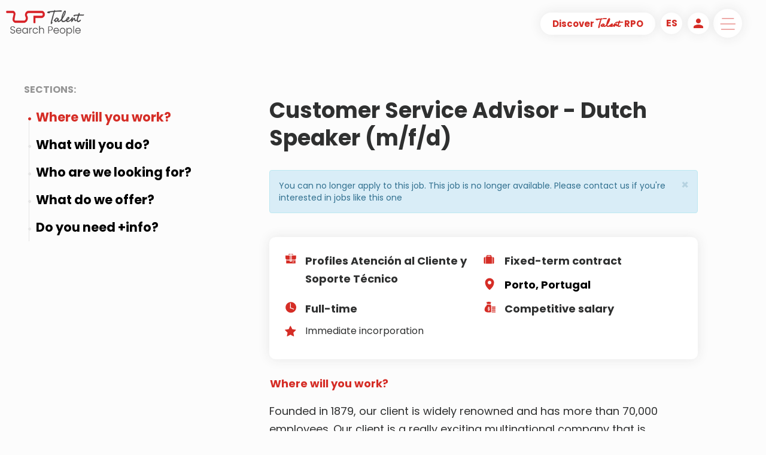

--- FILE ---
content_type: text/html; charset=UTF-8
request_url: https://talentsearchpeople.com/en/looking-for-job/porto/customer-service-advisor-dutch-speaker-mfd/43005/
body_size: 10008
content:
<!DOCTYPE html>
<html prefix="og: http://ogp.me/ns#" lang="en">
  <head>
    <meta charset="utf-8">
    <meta http-equiv="X-UA-Compatible" content="IE=edge">
<meta name="viewport" content="width=device-width, initial-scale=1, maximum-scale=1, user-scalable=0">
<meta name="title" content="Customer Service Advisor - Dutch Speaker (m/f/d) " />
<meta name="description" content="We are hiring! Attention #DUTCH speakers!

#Customerservice #Customersupport #backoffice #frontoffice" />
<meta name="keywords" content="" />
<meta name="robots" content="index, follow" />

<title>Customer Service Advisor - Dutch Speaker (m/f/d) </title>

<meta name="image_src" content="https://talentsearchpeople.com/inc/images/talent-search-people.jpg" />
<meta name="image_url" content="https://talentsearchpeople.com/inc/images/talent-search-people.jpg" />

<meta property="og:site_name" content="Talent Search People" />
<meta property="og:title" content="Customer Service Advisor - Dutch Speaker (m/f/d) " />
<meta property="og:url" content="https://talentsearchpeople.com/en/looking-for-job/porto/customer-service-advisor-dutch-speaker-mfd/43005/" />
<meta property="og:description" content="We are hiring! Attention #DUTCH speakers!

#Customerservice #Customersupport #backoffice #frontoffice" />
<meta property="og:type" content="article" />
<meta property="og:locale" content="en_US" />
<meta property="og:image" content="https://talentsearchpeople.com/inc/images/talent-search-people-fbshare.jpg" /><meta property="og:image:alt" content="Customer Service Advisor - Dutch Speaker (m/f/d) " />

<!-- Twitter Card data -->
<meta name="twitter:card" content="summary">
<meta name="twitter:url" content="https://talentsearchpeople.com/en/looking-for-job/porto/customer-service-advisor-dutch-speaker-mfd/43005/">
<meta name="twitter:title" content="Customer Service Advisor - Dutch Speaker (m/f/d) ">
<meta name="twitter:description" content="We are hiring! Attention #DUTCH speakers!

#Customerservice #Customersupport #backoffice #frontoffice">
<meta name="twitter:image" content="https://talentsearchpeople.com/inc/images/talent-search-people-big.jpg">

<!-- Schema.org markup for Google+ -->
<meta itemprop="name" content="Customer Service Advisor - Dutch Speaker (m/f/d) " />
<meta itemprop="description" content="We are hiring! Attention #DUTCH speakers!

#Customerservice #Customersupport #backoffice #frontoffice" />
<meta itemprop="image" content="https://talentsearchpeople.com/inc/images/talent-search-people-big.jpg" />

	<link rel="stylesheet" href="https://talentsearchpeople.com/inc/css/custom.css?=1769771875">
    <link rel="stylesheet" href="https://fonts.googleapis.com/css?family=Poppins:400,700&display=swap"> 
	
    <!-- Bootstrap -->
    <link href="https://talentsearchpeople.com/inc/css/bootstrap.min.css" rel="stylesheet">
	<link rel="stylesheet" href="https://fonts.googleapis.com/icon?family=Material+Icons">
	
    <!-- HTML5 shim and Respond.js for IE8 support of HTML5 elements and media queries -->
    <!-- WARNING: Respond.js doesn't work if you view the page via file:// -->
    <!--[if lt IE 9]>
      <script src="https://oss.maxcdn.com/html5shiv/3.7.3/html5shiv.min.js"></script>
      <script src="https://oss.maxcdn.com/respond/1.4.2/respond.min.js"></script>
    <![endif]-->
	   
	
    <link rel="stylesheet" href="https://fonts.googleapis.com/css?family=Mr+Dafoe|Yellowtail&display=swap"> 

<link rel="shortcut icon" href="https://talentsearchpeople.com/inc/favicon/favicon.ico" />
<link rel="apple-touch-icon" sizes="57x57" href="https://talentsearchpeople.com/inc/favicon/apple-icon-57x57.png">
<link rel="apple-touch-icon" sizes="60x60" href="https://talentsearchpeople.com/inc/favicon/apple-icon-60x60.png">
<link rel="apple-touch-icon" sizes="72x72" href="https://talentsearchpeople.com/inc/favicon/apple-icon-72x72.png">
<link rel="apple-touch-icon" sizes="76x76" href="https://talentsearchpeople.com/inc/favicon/apple-icon-76x76.png">
<link rel="apple-touch-icon" sizes="114x114" href="https://talentsearchpeople.com/inc/favicon/apple-icon-114x114.png">
<link rel="apple-touch-icon" sizes="120x120" href="https://talentsearchpeople.com/inc/favicon/apple-icon-120x120.png">
<link rel="apple-touch-icon" sizes="144x144" href="https://talentsearchpeople.com/inc/favicon/apple-icon-144x144.png">
<link rel="apple-touch-icon" sizes="152x152" href="https://talentsearchpeople.com/inc/favicon/apple-icon-152x152.png">
<link rel="apple-touch-icon" sizes="180x180" href="https://talentsearchpeople.com/inc/favicon/apple-icon-180x180.png">
<link rel="icon" type="image/png" sizes="192x192" href="https://talentsearchpeople.com/inc/favicon/android-icon-192x192.png">
<link rel="icon" type="image/png" sizes="32x32" href="https://talentsearchpeople.com/inc/favicon/favicon-32x32.png">
<link rel="icon" type="image/png" sizes="96x96" href="https://talentsearchpeople.com/inc/favicon/favicon-96x96.png">
<link rel="icon" type="image/png" sizes="16x16" href="https://talentsearchpeople.com/inc/favicon/favicon-16x16.png">

<link rel="manifest" href="https://talentsearchpeople.com/inc/favicon/manifest.json">
<meta name="msvalidate.01" content="A7243F79BA0C97FD3A9E08184FAD30E7" />
<meta name="msapplication-TileColor" content="#ffffff">
<meta name="msapplication-TileImage" content="https://talentsearchpeople.com/inc/favicon/ms-icon-144x144.png">
<meta name="theme-color" content="#ffffff">
<meta http-equiv="x-dns-prefetch-control" content="on">
<link rel="dns-prefetch" href="//fonts.googleapis.com" />
<link rel="dns-prefetch" href="//fonts.gstatic.com" />
<link rel="dns-prefetch" href="//www.gstatic.com" />
<link rel="dns-prefetch" href="//www.google-analytics.com">
<link rel="dns-prefetch" href="//www.google.com">
<link rel="dns-prefetch" href="//www.google.se">
<link rel="dns-prefetch" href="//www.facebook.com" />
<link rel="dns-prefetch" href="//connect.facebook.net" />

	
	
<link rel="canonical" href="https://talentsearchpeople.com/en/looking-for-job/porto/customer-service-advisor-dutch-speaker-mfd/43005/">
<link rel="alternate" href="https://talentsearchpeople.com/es/trabajos/porto/customer-service-advisor-dutch-speaker-mfd/43005/" hreflang="es-ES" />
	<link rel="alternate" href="https://talentsearchpeople.com/en/looking-for-job/porto/customer-service-advisor-dutch-speaker-mfd/43005/" hreflang="en-ES" />    <!--<script id="cookieyes" type="text/javascript" src="https://talentsearchpeople.com/inc/js/cookieyes.min.js"></script>-->

	<!-- Start cookieyes banner -->
	<script id="cookieyes" type="text/javascript" src="https://cdn-cookieyes.com/client_data/8fb0da93a130a533f2fd2020/script.js"></script>
	<!-- End cookieyes banner -->

<!-- Google tag (gtag.js) -->
<script async src="https://www.googletagmanager.com/gtag/js?id=G-XTPSB2Y2T9"></script>
<script>
  window.dataLayer = window.dataLayer || [];
  function gtag(){dataLayer.push(arguments);}
  gtag('js', new Date());

  gtag('config', 'G-XTPSB2Y2T9');
</script>

<!-- Google tag (gtag.js) -->
<script async src="https://www.googletagmanager.com/gtag/js?id=UA-546181-1"></script>
<script>
  window.dataLayer = window.dataLayer || [];
  function gtag(){dataLayer.push(arguments);}
  gtag('js', new Date());

  gtag('config', 'UA-546181-1');
</script>

<!-- Google tag (gtag.js) -->
<script async src="https://www.googletagmanager.com/gtag/js?id=AW-1067086007"></script>
<script>
  window.dataLayer = window.dataLayer || [];
  function gtag(){dataLayer.push(arguments);}
  gtag('js', new Date());
  gtag('config', 'AW-1067086007');
</script>

	  
<script>
!function (w, d, t) {
  w.TiktokAnalyticsObject=t;var ttq=w[t]=w[t]||[];ttq.methods=["page","track","identify","instances","debug","on","off","once","ready","alias","group","enableCookie","disableCookie"],ttq.setAndDefer=function(t,e){t[e]=function(){t.push([e].concat(Array.prototype.slice.call(arguments,0)))}};for(var i=0;i<ttq.methods.length;i++)ttq.setAndDefer(ttq,ttq.methods[i]);ttq.instance=function(t){for(var e=ttq._i[t]||[],n=0;n<ttq.methods.length;n++)ttq.setAndDefer(e,ttq.methods[n]);return e},ttq.load=function(e,n){var i="https://analytics.tiktok.com/i18n/pixel/events.js";ttq._i=ttq._i||{},ttq._i[e]=[],ttq._i[e]._u=i,ttq._t=ttq._t||{},ttq._t[e]=+new Date,ttq._o=ttq._o||{},ttq._o[e]=n||{};var o=document.createElement("script");o.type="text/javascript",o.async=!0,o.src=i+"?sdkid="+e+"&lib="+t;var a=document.getElementsByTagName("script")[0];a.parentNode.insertBefore(o,a)};

  ttq.load('C89QHGJA1SKTB42PT9MG');
  ttq.page();
}(window, document, 'ttq');
</script>
</head>
<body>
<!-- header home -->


  <!-- header trabajo -->


<!-- header talento breakfast -->


  
  
<!-- header talento breakfast -->


  
  
<!-- header talento afterworkt -->


<!-- header talento  -->


<!-- header talentos -->






    

  
  
 
 
  

  

    


<header id="header-container" class="site-header show-on-scroll cd-auto-hide-header">
	<div class="content-header">
		<div class="logo-container">
			<a href="/" class="custom-logo-link" rel="home">
				<img id="logoweb" src="/inc/media/logo-tsp.png" class="custom-logo" alt="TSP"  sizes="(max-width: 600px) 100vw, 600px" width="600" height="276">
			</a>
		</div><!-- logo-container -->
		<div class="fixed-buttons">
			<div class="button-empresa">
				<a href="/en/rpo/" class="button white-button border-button box-shadow-content">Discover <span class='talent-font'>Talent</span> RPO</a>
			</div>
			<div class="nav-content fixed-content">
			<div class="idioma-web nav-content" id="idioma-out"><a href="/en/my-account"><i class="material-icons w3-large" style="color:#D52D26;padding-top:5px">person</i></a></div>
				<div class="mytsp-web nav-content" id="idioma-out"><a href="https://talentsearchpeople.com/es/trabajos/porto/customer-service-advisor-dutch-speaker-mfd/43005/"  alt="es" title="es"><span>es</span></a></div>
				
				<nav id="site-navigation" class="main-navigation cd-primary-nav ">
					<button onclick="openMenu();" class="menu-toggle" id="button-nav-menu" aria-controls="primary-menu" aria-expanded="false">
						<div class="icono-menu"></div>
					</button>
				</nav><!-- #site-navigation -->
			</div>  
		</div>
	</div>
</header><!-- #masthead -->

     
<div id="primary-menu">
	<div class="menu-header-content">
		<div class="content-header">
			<div class="logo-container">
				<a href="/" class="custom-logo-link" rel="home">
					<img id="logoweb" src="/inc/media/logo-white.png" class="custom-logo" alt="TSP"  sizes="(max-width: 600px) 100vw, 600px" width="600" height="276">
				</a>
			</div><!-- logo-container -->
			<div class="botones-menu-header">
			<div class="button-empresa" id="idioma-out">
				<a href="/en/rpo/" class="button white-button border-button box-shadow-content">Discover <span class='talent-font'>Talent</span> RPO</a>
			</div>
				<div class="idioma-web nav-content">
		<a href="/en/my-account"><i class="material-icons w3-large" style="color:#D52D26;padding-top:5px">person</i></a>
		</div>
<div class="mytsp-web nav-content"><a href="https://talentsearchpeople.com/es/trabajos/porto/customer-service-advisor-dutch-speaker-mfd/43005/"  alt="es" title="es"><span>es</span></a></div>

    <nav id="site-navigation" class="nav-content main-navigation cd-primary-nav ">
      <button onclick="openMenu();" class="menu-toggle" aria-controls="primary-menu" aria-expanded="false"><div class="icono-cerrar"></div></button>
    </nav>
</div>
<!-- #site-navigation -->  </div>

    <div class="menu-content">
    <ul>
<li><a href="https://talentsearchpeople.com/en/looking-for-talent/" title="Looking for Talent">Looking for Talent</a></li><li><a href="https://talentsearchpeople.com/en/looking-for-job/" title="Looking for job">Looking for job</a></li><li><a href="https://talentsearchpeople.com/en/my-account/" title="My Account">My Account</a></li><li><a href="https://talentsearchpeople.com/en/get-to-know-us/" title="Get to know us ">Get to know us </a></li><li><a href="https://talentsearchpeople.com/en/our-news/" title="Our news">Our news</a></li><li><a href="https://talentsearchpeople.com/en/events/" title="Events ">Events </a></li><li><a href="https://talentsearchpeople.com/en/contact-us/" title="Contact us">Contact us</a></li>    </ul>
</div>
    <div id="social-share-content" class="col-lg-12 col-md-12 col-sm-12 col-xs-12">
	<div class="social-links">
		<div class="linkedin item-red item-rs  red-menu">
			<a href="https://www.linkedin.com/company/talent-search-people"><div class="icono icono-linkedin-r"></div></a>
		</div>
		<div class="instagram item-red item-rs red-menu">
			<a href="https://www.instagram.com/talentsearchpeople/"><div class="icono icono-instagram-r"></div></a>
		</div>
		<div class="facebook item-red item-rs red-menu">
			<a href="https://www.facebook.com/TalentSearchPeopleSpain"><div class="icono icono-facebook-r"></div></a>
		</div>
		<div class="youtube item-red item-rs red-menu">
			<a href="https://www.youtube.com/user/tspspain"><div class="icono icono-youtube-r"></div></a>
		</div>
		<div class="twitter item-red item-rs red-menu">
			<a href="https://www.twitter.com/Work_In_Spain"><div class="icono icono-twitter-r"></div></a>
		</div>
	</div>
</div>
<a href="/en/company-contact/" class="empresa-header"> 
	<div class=" empresa-menu bloque-empresa">
        <div class="enlace-empresa">
          <span>Discover <span class='talent-font'>Talent</span> RPO</span>
        </div>
      </div>
</a>
  </div>
  
  <div id="close-menu"></div>
  
	</div>
</div>
  <div class="full-container container-fluid">
  <div class="page-oferta page-container">
    <div class="row content content-container">
	
<div class="col-sm-4 sidenav lateral-fixed-menu">
    	<div class="fixed">
      		<span>Sections:</span>
      		<ul class="nav nav-ofertas navbar-nav">
      		  <li class="nav-item active"><a class="nav-link"  href="#donde">Where will you work?</a></li>
      		  <li class="nav-item"><a class="nav-link"  href="#funciones">What will you do?</a></li>
     		   <li class="nav-item"><a class="nav-link"  href="#perfil">Who are we looking for?</a></li>
     		  <li class="nav-item"><a class="nav-link"  href="#oferta">What do we offer?</a></li>
      		  <li class="nav-item"><a class="nav-link"  href="#contacto">Do you need +info?</a></li>
     		 </ul>
    	</div>
	</div>

  	<div class=" info-oferta col-lg-8">

		      <div id="page-title">

			       <h1 class="page-title  titulo-separador">Customer Service Advisor - Dutch Speaker (m/f/d) </h1>
					<br /><div class="alert alert-info alert-dismissable"><button type="button" class="close" data-dismiss="alert" aria-hidden="true">&times;</button>You can no longer apply to this job. This job is no longer available. Please contact us if you're interested in jobs like this one</div>		      </div>

		      <div class="resumen-oferta box-shadow-block col-lg-12 col-sm-12 col-md-12 col-xs-12">

			       <div class="tipo-oferta item-resumen">

				        <div class="icono icono-ejecutivo"></div><p>Profiles Atención al Cliente y Soporte Técnico
</p>

			       </div>

			       <div class="contrato item-resumen">
				        <div class="icono icono-contrato"></div><p>Fixed-term contract</p>
			       </div>

			       <div class="localizacion item-resumen">
				        <div class="icono icono-direccion"></div><a href="https://www.google.com/maps/place/Porto" target="_blank">Porto, Portugal</a>
			       </div>

			       <div class="jornada item-resumen">
				        <div class="icono icono-jornada"></div><p>Full-time</p>
			       </div>
				   
				   
			       <div class="contrato item-resumen">
				        <div class="icono icono-finanzas"></div><p>Competitive salary	</p>
			       </div>

			
			       <div class="caracteristicas item-resumen">
				        <div class="icono icono-caracteristicas"></div><div class="content-caracteristicas">
						   <ul>
								<!--<li>New offer</li>-->
								<li>Immediate incorporation</li>
						   </ul>
				        </div>
			       </div>

			       <div class="boton-inscripcion">
									       </div>

		      </div>

		      <div class="detalles-oferta">
			  
			  
				<div class="button-accordion btn btn-link" type="button" data-toggle="collapse" data-target="#collapseDonde" aria-expanded="false" aria-controls="collapseDonde" id="donde" style="-webkit-appearance: none; -moz-appearance: none; appearance: none;">
    				<h2>Where will you work?</h2>
                    <div class="icono icono-up"></div>
				</div>
						
				<div class="collapse dont-collapse-sm show in" id="collapseDonde">
					  <div class="well contenido-detalle-oferta">
							<p>Founded in 1879, our client is widely renowned and has more than 70,000 employees. Our client is a really exciting multinational company that is responsible for gazes production in the medical and industrial fields.<br /></p>
					 </div>
				</div>

								<div class="button-accordion btn btn-link collapsed" type="button" data-toggle="collapse" data-target="#collapseFunciones" aria-expanded="false" aria-controls="collapseFunciones" id="funciones" style="-webkit-appearance: none; -moz-appearance: none; appearance: none;">
					<h2>What will you do?</h2>
					<div class="icono icono-up"></div>
				</div>
			  
				  <div class="collapse dont-collapse-sm" id="collapseFunciones">
						<div class="well contenido-detalle-oferta">
							  <p>What you will be doing is:<br />
- You will be working in rotation of the front and back offices providing support to customers' queries via phone, email, and chat;<br />
- You will guide customers in facilitating the use of their webshop;<br />
- You will be working in conjunction with other areas of the company;<br />
- You will be transferring customer queries to other departments.<br /></p>
						</div>
				  </div>
				


								<div class="button-accordion btn btn-link collapsed" type="button" data-toggle="collapse" data-target="#collapsePerfil" aria-expanded="false" aria-controls="collapsePerfil" id="perfil" style="-webkit-appearance: none; -moz-appearance: none; appearance: none;">
					<h2>Who are we looking for?</h2>
					<div class="icono icono-up"></div>
				</div>

				<div class="collapse dont-collapse-sm" id="collapsePerfil">
					<div class="well contenido-detalle-oferta">
						<p>The Requirements are:<br />
- You need to have good communications skills throughout all channels;<br />
- You have a proficiency level of Dutch and an intermediate level of English;<br />
- You are proactive and a problem solver;<br />
- You are goal-oriented.<br />
<br /></p>
					</div>
				</div>
				

								<div class="button-accordion btn btn-link collapsed" type="button" data-toggle="collapse" data-target="#collapseOferta" aria-expanded="false" aria-controls="collapseOferta" id="oferta" style="-webkit-appearance: none; -moz-appearance: none; appearance: none;">
					<h2>What do we offer?</h2>
					<div class="icono icono-up"></div>
				</div>
				
				<div class="collapse dont-collapse-sm" id="collapseOferta">
					<div class="well contenido-detalle-oferta">
						<p>You will get:<br />
- A competitive salary;<br />
- Many opportunities to grow and develop yourself professionally;<br />
- A delicious meal allowance;<br />
- Various bonuses;<br />
- A relocation package;<br />
- The opportunity to work hybrid in Porto;<br />
- The opportunity to work remotely if lives in Portugal.<br />
- Health insurance.<br /></p>
					</div>
				</div>
				
				
				<div class="button-accordion btn btn-link " type="button" data-toggle="collapse" data-target="#collapseContacto" aria-expanded="false" aria-controls="collapseContacto" id="contacto" style="-webkit-appearance: none; -moz-appearance: none; appearance: none;">
					<h2>Do you need +info?</h2>
					<div class="icono icono-up"></div>
				</div>

				<div class="collapse dont-collapse-sm show in" id="collapseContacto" style="-webkit-appearance: none; -moz-appearance: none; appearance: none;">
					<div class="well contenido-detalle-oferta">
						<div class="content-info-contacto">
							<div class="icono icono-contacto">
							</div>
							<div class="info-contacto">
								<div class="persona-contacto">
									<p>Laura Schulz</p>
								</div>
								<div class="email-contacto">
									<a href="mailto:lschulz@talentsearchpeople.com">lschulz@talentsearchpeople.com</a>
								</div>
								<div class="telefono-contacto">
									<a href="tel:(+34)  93 231 00 00 (Ext.142)">(+34)  93 231 00 00 (Ext.142)</a>
								</div>
							</div>
						</div>
					</div>
				</div>
								
				
			</div>



          
        </div>



      <div id="ofertas-relacionadas-content" class="col-lg-12 col-md-12 col-sm-12 col-xs-12">
	<h2 class="bold titulo-separador">Similar vacancies</h2>
	<div class="ofertas-relacionadas">
		<div class="container-fluid">
		  <div class="row">
    		<div class="col-xs-12 col-sm-12 col-md-12">
      			<div class="carousel multi-item-carousel slide" id="carousel-related-ofertas">
        			<div class="carousel-inner">
<div class="item active">
				<div id="oferta-rel-1" class="oferta-rel col-xs-12 col-lg-4">
						<h3 style='min-height:50px'>Customer Service (Temporal)</h3>
						<div class="excerpt-oferta" style='height:160px'><p>En Menarini, en colaboración con Talent Search People, nos encontramos en búsqueda de un/a Customer Service.</p></div>
						<div class="categoria-oferta"><div class="icono icono-finanzas-g"></div><p style="font-size:14px">Atención al Cliente y Soporte Técnico
</p></div>

                          <div class="localizacion-oferta" style='min-height:60px'><div class="icono icono-direccion-g"></div><p style="font-size:14px">Badalona, Spain</p></div>
						<a class="button red-button border-button" href="https://talentsearchpeople.com/en/looking-for-job/badalona/customer-service-temporal/46596/"><div class="icono icono-rayo"></div>More information</a>
				</div>
			</div><div class="item ">
				<div id="oferta-rel-1" class="oferta-rel col-xs-12 col-lg-4">
						<h3 style='min-height:50px'>Back Office - Spanish Speaker (m/f/d)</h3>
						<div class="excerpt-oferta" style='height:160px'><p>&iquest;Tienes experiencia en Atención al Cliente y gran atención al detalle?
Entonces, &iexcl;esta oportunidad podría ser para ti!</p></div>
						<div class="categoria-oferta"><div class="icono icono-finanzas-g"></div><p style="font-size:14px">Atención al Cliente y Soporte Técnico
</p></div>

                          <div class="localizacion-oferta" style='min-height:60px'><div class="icono icono-direccion-g"></div><p style="font-size:14px">Porto, Portugal</p></div>
						<a class="button red-button border-button" href="https://talentsearchpeople.com/en/looking-for-job/porto/back-office-spanish-speaker-mfd/46589/"><div class="icono icono-rayo"></div>More information</a>
				</div>
			</div><div class="item ">
				<div id="oferta-rel-1" class="oferta-rel col-xs-12 col-lg-4">
						<h3 style='min-height:50px'>Front Office Agent with a Native level of Dutch  </h3>
						<div class="excerpt-oferta" style='height:160px'><p>If you're fluent in Dutch and would like to work in Customer Service, apply now to join one of the biggest multinationals in Porto!</p></div>
						<div class="categoria-oferta"><div class="icono icono-finanzas-g"></div><p style="font-size:14px">Atención al Cliente y Soporte Técnico
</p></div>

                          <div class="localizacion-oferta" style='min-height:60px'><div class="icono icono-direccion-g"></div><p style="font-size:14px">Porto, Portugal</p></div>
						<a class="button red-button border-button" href="https://talentsearchpeople.com/en/looking-for-job/porto/front-office-agent-with-a-native-level-of-dutch/46565/"><div class="icono icono-rayo"></div>More information</a>
				</div>
			</div><div class="item ">
				<div id="oferta-rel-1" class="oferta-rel col-xs-12 col-lg-4">
						<h3 style='min-height:50px'>Marketing advisor B2B with Native level of German</h3>
						<div class="excerpt-oferta" style='height:160px'><p>If you're passionate about technology and science, love interacting with people, and have a native level of German, this is the opportunity you're looking for!</p></div>
						<div class="categoria-oferta"><div class="icono icono-finanzas-g"></div><p style="font-size:14px">Atención al Cliente y Soporte Técnico
</p></div>

                          <div class="localizacion-oferta" style='min-height:60px'><div class="icono icono-direccion-g"></div><p style="font-size:14px">Cornellá del Llobregat, Barcelona, Spain</p></div>
						<a class="button red-button border-button" href="https://talentsearchpeople.com/en/looking-for-job/cornella-del-llobregat-barcelona/marketing-advisor-b2b-with-native-level-of-german/46033/"><div class="icono icono-rayo"></div>More information</a>
				</div>
			</div><div class="item ">
				<div id="oferta-rel-1" class="oferta-rel col-xs-12 col-lg-4">
						<h3 style='min-height:50px'>Auxiliar administrativo/a</h3>
						<div class="excerpt-oferta" style='height:160px'><p>&iquest;Tienes experiencia en administración y te apasiona el trato cercano con las personas? &iexcl;Esta oferta es para ti!</p></div>
						<div class="categoria-oferta"><div class="icono icono-finanzas-g"></div><p style="font-size:14px">Atención al Cliente y Soporte Técnico
</p></div>

                          <div class="localizacion-oferta" style='min-height:60px'><div class="icono icono-direccion-g"></div><p style="font-size:14px">barcelona, Spain</p></div>
						<a class="button red-button border-button" href="https://talentsearchpeople.com/en/looking-for-job/barcelona/auxiliar-administrativoa/46521/"><div class="icono icono-rayo"></div>More information</a>
				</div>
			</div><div class="item ">
				<div id="oferta-rel-1" class="oferta-rel col-xs-12 col-lg-4">
						<h3 style='min-height:50px'>Export Customer Service Representative – Sust. Maternidad (FR/ES/EN)</h3>
						<div class="excerpt-oferta" style='height:160px'><p>&iquest;Tienes experiencia en gestión de pedidos y atención al cliente internacional? Esta posición es para ti!</p></div>
						<div class="categoria-oferta"><div class="icono icono-finanzas-g"></div><p style="font-size:14px">Atención al Cliente y Soporte Técnico
</p></div>

                          <div class="localizacion-oferta" style='min-height:60px'><div class="icono icono-direccion-g"></div><p style="font-size:14px">El Prat de Llobregat, Spain</p></div>
						<a class="button red-button border-button" href="https://talentsearchpeople.com/en/looking-for-job/el-prat-de-llobregat/export-customer-service-representative-sust-maternidad-fresen/46357/"><div class="icono icono-rayo"></div>More information</a>
				</div>
			</div><div class="item ">
				<div id="oferta-rel-1" class="oferta-rel col-xs-12 col-lg-4">
						<h3 style='min-height:50px'>Especialista Técnico/a em Reparação de Pequenos e Grandes Eletrodomésticos (Linha Branca e Linha Castanha)</h3>
						<div class="excerpt-oferta" style='height:160px'><p>Você é nativo(a) em português e tem experiência em reparação de aparelhos elétricos ou eletrónicos? Esta oportunidade é para você!</p></div>
						<div class="categoria-oferta"><div class="icono icono-finanzas-g"></div><p style="font-size:14px">Atención al Cliente y Soporte Técnico
</p></div>

                          <div class="localizacion-oferta" style='min-height:60px'><div class="icono icono-direccion-g"></div><p style="font-size:14px">Madrid o portugal, Portugal</p></div>
						<a class="button red-button border-button" href="https://talentsearchpeople.com/en/looking-for-job/madrid-o-portugal/especialista-tecnicoa-em-reparacao-de-pequenos-e-grandes-eletrodomesticos-linha-branca-e-linha-castanha/46503/"><div class="icono icono-rayo"></div>More information</a>
				</div>
			</div></div>
				</div>
				<div id="slider-control" class="bg-red">
				      	  	<a class="left carousel-control" href="#carousel-related-ofertas" data-slide="prev"><span class="carousel-control-prev-icon" aria-hidden="true"></span></a>
				       		<a class="right carousel-control" href="#carousel-related-ofertas" data-slide="next"> <span class="carousel-control-next-icon" aria-hidden="true"></span></a>
				    	</div>
			</div>
		  </div>
		</div>
	</div>
   	<!-- Indicators -->
  	<ul class="carousel-indicators">
    	<li data-target="#carousel-related-ofertas" data-slide-to="0" class="active"></li>
    	<li data-target="#carousel-related-ofertas" data-slide-to="1"></li>
    	<li data-target="#carousel-related-ofertas" data-slide-to="2"></li>
  	</ul>
</div>

<!--
        <div class="boton-volver">

           <a href="https://talentsearchpeople.com/en/looking-for-job/" class="button red-button border-button">
		   Back to jobs		   </a>

        </div>
-->
    </div>

</div>

<script type="application/ld+json">
{
  "@context":"http://schema.org",
  "@type":"JobPosting",
  "@id":"https://talentsearchpeople.com/en/looking-for-job/porto/customer-service-advisor-dutch-speaker-mfd/43005/",
  "jobLocation" : {
  "@type": "Place",
  "address": {
    "@type": "PostalAddress",
	"streetAddress": "Consell de Cent 425, 6ª planta",
    "addressLocality": "Porto",
    "addressRegion": "Porto",
    "postalCode": "4470-416",
    "addressCountry": "Portugal"
    }
  },
  "employmentType": "Full-time",
  "industry": "Atención al Cliente y Soporte Técnico
",
  "datePosted":"2022-08-17 16:38:31",
  "title": "Customer Service Advisor - Dutch Speaker (m/f/d)",
  "description":"We are hiring! Attention #DUTCH speakers!

#Customerservice #Customersupport #backoffice #frontoffice",
  "qualifications": "You will get:
- A competitive salary;
- Many opportunities to grow and develop yourself professionally;
- A delicious meal allowance;
- Various bonuses;
- A relocation package;
- The opportunity to work hybrid in Porto;
- The opportunity to work remotely if lives in Portugal.
- Health insurance.",
  "experienceRequirements": "The Requirements are:
- You need to have good communications skills throughout all channels;
- You have a proficiency level of Dutch and an intermediate level of English;
- You are proactive and a problem solver;
- You are goal-oriented.",
  "hiringOrganization" :{
    "@type" : "Organization",
    "name" : "Talent Search People",
    "sameAs" : "https://talentsearchpeople.com",
    "logo" : "https://talentsearchpeople.com/inc/media/Talent-TSP.jpg"
  },
  "educationRequirements": "The Requirements are:
- You need to have good communications skills throughout all channels;
- You have a proficiency level of Dutch and an intermediate level of English;
- You are proactive and a problem solver;
- You are goal-oriented.",
  "validThrough": "2022-11-17CET16:11:31",
  "responsibilities": "",
  "skills": "",
  "baseSalary": {
    "@type": "MonetaryAmount",
    "currency": "Euro",
    "value": {
      "@type": "QuantitativeValue",
      "value": 0.00,
      "unitText": "YEAR"
    }
  }
}
</script>
<script src="https://talentsearchpeople.com/inc/js/1.12.4/jquery.min.js"></script>

<!-- Include all compiled plugins (below), or include individual files as needed -->
<script src="https://talentsearchpeople.com/inc/js/bootstrap.min.js"></script>

<link rel="stylesheet" href="https://talentsearchpeople.com/inc/css/3.4.1/bootstrap.min.css">

<script src="https://talentsearchpeople.com/inc/js/3.4.1/jquery.min.js"></script>
<script src="https://talentsearchpeople.com/inc/js/3.4.1/bootstrap.min.js"></script>
<script src="https://talentsearchpeople.com/inc/js/custom-js.min.js"></script>
<script src="https://talentsearchpeople.com/inc/js/validator.min.js"></script>
	
	
	
<script type="text/javascript">
$(document).ready(function(){
	$("#Country").change(function(){
		 var country = $("#Country").val();
		 $.ajax({
			type:"post",
			url:"/mytsp/crxComboboxRegion.php",
			data:"Country="+country+"&Province=&Lng=en",
			cache:   false,
			success: function(data) {
			  $("#Region").html(data);
			}
		 });
	});
	
	$('input[type="file"]').change(function(e){
        var fileName = e.target.files[0].name;
		$(".candidate-cv-upload").text(fileName);
		document.getElementById('submittt').style.display = "";
    });
	
});
	
$(function() {
  $("#formulario-empresa").validator();
  $("#formulario-empresa").on("submit", function(e) {
    if (!e.isDefaultPrevented()) {
		document.getElementById('submit').style.display = "none";
		document.getElementById('PleaseWait').style.display = "";
      var url = "/inc/mail_contact.php?taal=en";
            $.ajax({
                type: "POST",
                url: url,
                data: $(this).serialize(),
                success: function (data){
                    var messageAlert = 'alert-' + data.type;
                    var messageText = data.message;
                    var alertBox = '<div class="alert ' + messageAlert + ' alert-dismissable"><button type="button" class="close" data-dismiss="alert" aria-hidden="true">&times;</button>' + messageText + '</div>';
                    
                    if (messageAlert && messageText) {
                        $('#formulario-empresa').find('.messages').html(alertBox);
                        $('#formulario-empresa')[0].reset();
                        $('.messages').delay(5000).fadeOut();
						document.getElementById('submit').style.display = "";
						document.getElementById('PleaseWait').style.display = "none";
                    }
			}
		});
      return false;
    }
  })
  
  
  $("#formulario-contact-candidato").validator();
  $("#formulario-contact-candidato").on("submit", function(e) {
    if (!e.isDefaultPrevented()) {
		document.getElementById('submit').style.display = "none";
		document.getElementById('PleaseWait').style.display = "";
      var url = "/inc/mail_contact.php?taal=en";
            $.ajax({
                type: "POST",
                url: url,
                data: $(this).serialize(),
                success: function (data){
                    var messageAlert = 'alert-' + data.type;
                    var messageText = data.message;
                    var alertBox = '<div class="alert ' + messageAlert + ' alert-dismissable"><button type="button" class="close" data-dismiss="alert" aria-hidden="true">&times;</button>' + messageText + '</div>';
                    
                    if (messageAlert && messageText) {
                        $('#formulario-contact-candidato').find('.messagesCandidato').html(alertBox);
                        $('#formulario-contact-candidato')[0].reset();
                        $('.messagesCandidato').delay(5000).fadeOut();
						document.getElementById('submit').style.display = "";
						document.getElementById('PleaseWait').style.display = "none";						
                    }
			}
		});
      return false;
    }
  })
  
  
  $("#formulario-contact-empresa").validator();
  $("#formulario-contact-empresa").on("submit", function(e) {
    if (!e.isDefaultPrevented()) {
		document.getElementById('submitE').style.display = "none";
		document.getElementById('PleaseWaitE').style.display = "";
      var url = "/inc/mail_contact.php?taal=en";
            $.ajax({
                type: "POST",
                url: url,
                data: $(this).serialize(),
                success: function (data){
                    var messageAlert = 'alert-' + data.type;
                    var messageText = data.message;
                    var alertBox = '<div class="alert ' + messageAlert + ' alert-dismissable"><button type="button" class="close" data-dismiss="alert" aria-hidden="true">&times;</button>' + messageText + '</div>';
                    
                    if (messageAlert && messageText) {
                        $('#formulario-contact-empresa').find('.messagesEmpresa').html(alertBox);
                        $('#formulario-contact-empresa')[0].reset();
                        $('.messagesEmpresa').delay(5000).fadeOut();
						document.getElementById('submitE').style.display = "";
						document.getElementById('PleaseWaitE').style.display = "none";
                    }
					
			}
		});
      return false;
    }
  })
  
  
  $("#formulario-password").validator();
  $("#formulario-password").on("submit", function(e) {
    if (!e.isDefaultPrevented()) {
	  document.getElementById('submit').style.display = "none";
	  document.getElementById('PleaseWait').style.display = "";
      var url = "/mytsp/crxChangeForgotPass.php?taal=en";
            $.ajax({
                type: "POST",
                url: url,
                data: $(this).serialize(),
                success: function (data){
                    var messageAlert = 'alert-' + data.type;
                    var messageText = data.message;
                    var messageValid = data.valid;
                    var alertBox = '<div class="alert ' + messageAlert + ' alert-dismissable"><button type="button" class="close" data-dismiss="alert" aria-hidden="true">&times;</button>' + messageText + '</div>';
                    
                    if (messageAlert && messageText) {
                        $('#formulario-password').find('.messages').html(alertBox);
                        $('.messages').delay(5000).fadeOut();
                    }
					
                    if (messageValid == 'Ok') {
						$("#slide").addClass("move-to-second");
						$("#slide").removeClass("move-to-first");
					}
				document.getElementById('submit').style.display = "";
				document.getElementById('PleaseWait').style.display = "none";
			}
		});
      return false;
    }
  })
  
  
  
  $("#formulario-newpassword").validator();
  $("#formulario-newpassword").on("submit", function(e) {
    if (!e.isDefaultPrevented()) {
	  document.getElementById('submitt').style.display = "none";
	  document.getElementById('PleaseWaitt').style.display = "";
      var url = "/mytsp/crxChangeForgotPass.php?taal=en";
            $.ajax({
                type: "POST",
                url: url,
                data: $(this).serialize(),
                success: function (data){
                    var messageAlert = 'alert-' + data.type;
                    var messageText = data.message;
                    var messageValid = data.valid;
                    var alertBox = '<div class="alert ' + messageAlert + ' alert-dismissable"><button type="button" class="close" data-dismiss="alert" aria-hidden="true">&times;</button>' + messageText + '</div>';
                    
                    if (messageAlert && messageText) {
                        $('#formulario-newpassword').find('.messages').html(alertBox);
                        $('.messages').delay(5000).fadeOut();
                    }
					
                    if (messageValid == 'Ok') {
						document.getElementById('loginbutt').style.display = "";
						document.getElementById('submitt').style.display = "none";
						document.getElementById('PleaseWaitt').style.display = "none";
						document.getElementById('backbutt').style.display = "none";
						document.getElementById('NewPass1').style.display = "none";
						document.getElementById('NewPass2').style.display = "none";
					}
					else {
						document.getElementById('submitt').style.display = "";
						document.getElementById('PleaseWaitt').style.display = "none";
					}
				}
		});
      return false;
    }
  })
  
  
  $("#formulario-login").validator();
  $("#formulario-login").on("submit", function(e) {
    if (!e.isDefaultPrevented()) {
	  document.getElementById('submit').style.display = "none";
	  document.getElementById('PleaseWait').style.display = "";
      var url = "/mytsp/crxLogin.php?taal=en";
            $.ajax({
                type: "POST",
                url: url,
                data: $(this).serialize(),
                success: function (data){
                    var messageAlert = 'alert-' + data.type;
                    var messageText = data.message;
                    var messageValid = data.valid;
                    var alertBox = '<div class="alert ' + messageAlert + ' alert-dismissable"><button type="button" class="close" data-dismiss="alert" aria-hidden="true">&times;</button>' + messageText + '</div>';
                    
                    if (messageAlert && messageText) {
                        $('#formulario-login').find('.messages').html(alertBox);
                    }
					
                    if (messageValid == 'Ok') {
						document.getElementById('loginFormA').style.display = "none";
						document.getElementById('loginFormB').style.display = "none";
					}
					else {
						document.getElementById('submit').style.display = "";
						document.getElementById('PleaseWait').style.display = "none";
					}
			}
		});
      return false;
    }
  })
  
  $("#formulario-registro").validator();
  $("#formulario-registro").on("submit", function(e) {
    if (!e.isDefaultPrevented()) {
		document.getElementById('submitt').style.display = "none";
		document.getElementById('PleaseWaitt').style.display = "";
		var url = "/mytsp/crxRegister.php?taal=en";
		var data = new FormData(this);

            $.ajax({
				type: 'POST',
                url: url,
                data: data,
				dataType: 'json',
				contentType: false,
				cache: false,
				processData:false,
                success: function (data){
					console.log(data);
                    var messageAlert = 'alert-' + data.type;
                    var messageText = data.message;
                    var messageValid = data.valid;
                    var alertBox = '<div class="alert ' + messageAlert + ' alert-dismissable"><button type="button" class="close" data-dismiss="alert" aria-hidden="true">&times;</button>' + messageText + '</div>';
                    
                    if (messageAlert && messageText) {
                        $('#formulario-registro').find('.messagesRegister').html(alertBox);
                        $('.messagesRegister').delay(5000).fadeOut();
                    }
					
                    if (messageValid == 'Ok') {
						document.getElementById('registerFormA').style.display = "none";
					}
					else {
						document.getElementById('submitt').style.display = "";
						document.getElementById('PleaseWaitt').style.display = "none";
					}
				}
			});
			return false;
		}
	})
	
	
  $("#formulario-mytsp-datos").validator();
  $("#formulario-mytsp-datos").on("submit", function(e) {
    if (!e.isDefaultPrevented()) {
		document.getElementById('submit').style.display = "none";
		document.getElementById('PleaseWait').style.display = "";
		var url = "/mytsp/crxPerfil.php?taal=en&employeeID=&userID=";
		var data = new FormData(this);

            $.ajax({
				type: 'POST',
                url: url,
                data: data,
				dataType: 'json',
				contentType: false,
				cache: false,
				processData:false,
                success: function (data){
					console.log(data);
                    var messageAlert = 'alert-' + data.type;
                    var messageText = data.message;
                    var messageValid = data.valid;
                    var alertBox = '<div class="alert ' + messageAlert + ' alert-dismissable"><button type="button" class="close" data-dismiss="alert" aria-hidden="true">&times;</button>' + messageText + '</div>';
                    
                    if (messageAlert && messageText) {
                        $('#first').find('.messagesPerfil').html(alertBox);
						document.getElementById('submit').style.display = "";
						document.getElementById('PleaseWait').style.display = "none";
                    }
				}
			});
			return false;
		}
	})
	
  
  
  
  $("#formulario-mytsp-languages").validator();
  $("#formulario-mytsp-languages").on("submit", function(e) {
    if (!e.isDefaultPrevented()) {
		document.getElementById('submitt').style.display = "none";
		document.getElementById('PleaseWaitt').style.display = "";
		var url = "/mytsp/crxLanguages.php?taal=en&employeeID=";
		var data = new FormData(this);

            $.ajax({
				type: 'POST',
                url: url,
                data: data,
				dataType: 'json',
				contentType: false,
				cache: false,
				processData:false,
                success: function (data){
					console.log(data);
                    var messageAlert = 'alert-' + data.type;
                    var messageText = data.message;
                    var messageValid = data.valid;
                    var alertBox = '<div class="alert ' + messageAlert + ' alert-dismissable"><button type="button" class="close" data-dismiss="alert" aria-hidden="true">&times;</button>' + messageText + '</div>';
                    
                    if (messageAlert && messageText) {
                        $('#second').find('.messagesLanguages').html(alertBox);
						document.getElementById('submitt').style.display = "";
						document.getElementById('PleaseWaitt').style.display = "none";
                    }
				}
			});
			return false;
		}
	})
	
  
  
  
  $("#formulario-mytsp-cv").validator();
  $("#formulario-mytsp-cv").on("submit", function(e) {
    if (!e.isDefaultPrevented()) {
		document.getElementById('submittt').style.display = "none";
		document.getElementById('PleaseWaittt').style.display = "";
		var url = "/mytsp/crxCV.php?taal=en&employeeID=&userID=";
		var data = new FormData(this);

            $.ajax({
				type: 'POST',
                url: url,
                data: data,
				dataType: 'json',
				contentType: false,
				cache: false,
				processData:false,
                success: function (data){
					console.log(data);
                    var messageAlert = 'alert-' + data.type;
                    var messageText = data.message;
                    var messageValid = data.valid;
                    var messagenewcv = data.newcv;
                    var alertBox = '<div class="alert ' + messageAlert + ' alert-dismissable"><button type="button" class="close" data-dismiss="alert" aria-hidden="true">&times;</button>' + messageText + '</div>';
                    
                    if (messageAlert && messageText) {
                        $('#third').find('.messagesCV').html(alertBox);
                        $('#formulario-mytsp-cv')[0].reset();
						$('.no-cv-notificacion').html(messagenewcv);
						document.getElementById('submittt').style.display = "";
						document.getElementById('PleaseWaittt').style.display = "none";
                    }
				}
			});
			return false;
		}
	})
});
</script></div><!-- #content -->
	<footer id="footer" class="site-footer">
		<div class="site-info">
			<div class="footer-block">
				<div id="footer-content">
				<div class="content-footer-first col-lg-6 col-md-6 col-sm-12 col-xs-12">
					<a href="/" class="custom-logo-link" rel="home"><img id="logofooter" src="/inc/media/logo-footer.png" class="custom-logo" alt="TSP"  sizes="(max-width: 600px) 100vw, 600px" width="600" height="276"></a>
					<div class="redes-footer">
						<a href="https://www.linkedin.com/company/talent-search-people" class="linkedin red-footer" target="_blank"><div class="icono icono-linkedin"></div></a>

						<a href="https://www.instagram.com/talentsearchpeople/" class="instagram red-footer" target="_blank"><div class="icono icono-instagram"></div></a>

						<a href="https://www.facebook.com/TalentSearchPeopleSpain" class="facebook red-footer" target="_blank"><div class="icono icono-facebook"></div></a>

						<a href="https://www.youtube.com/user/tspspain" class="youtube red-footer" target="_blank"><div class="icono icono-youtube"></div></a>

						<!--<a href="https://www.twitter.com/Work_In_Spain" class="twitter red-footer" target="_blank"><div class="icono icono-twitter"></div></a>-->
					</div>
				</div>

				<div class="content-footer-last col-lg-6 col-md-6 col-sm-12 col-xs-12">
					<div class="contacto contacto-footer">
						<span>Barcelona</span>
						<a href="https://maps.app.goo.gl/uifPLCfN3NuPVnLE8" target="_blank">C/ de Galileu, 303 4a, 08028, Barcelona</a>
						<a href="tel:+34932310000">Tel. (+34) 93 231 00 00</a>
						<a href="mailto:info@talentsearchpeople.com">info@talentsearchpeople.com</a>
					</div>
					<div class="contacto contacto-footer">
						<span>Madrid</span>
						<a href="https://maps.app.goo.gl/vCyh3fQevRyrJWQK9" target="_blank">Calle San Bernardo 97-99 Piso 14-4, 28013 Madrid </a>
						<a href="tel:+3493915900431">Tel. (+34) 91 590 04 31</a>
						<a href="mailto:info@talentsearchpeople.com">info@talentsearchpeople.com</a>
					</div>
				</div>
</div>
<div id="copyright">
					<div class="copyright-content">
					<span class="num-agencia">TALENT SEARCH PEOPLE Placement agency Nº 9900000357</span><div class="links-politicas">
					<a href="https://talentsearchpeople.com/en/privacy-policy/" title="Privacy Policy" target="_blank">Privacy Policy</a> | <a href="https://talentsearchpeople.com/en/terms-and-conditions/" title="Terms and Conditions" target="_blank">Terms and Conditions</a>					</div>
					</div>
</div>
</div>
		</div>
	</footer>
</div>

<script src="https://unpkg.com/aos@2.3.1/dist/aos.js"></script>
 <script>
    AOS.init();
  </script>
<!-- Meta Pixel Code -->
<script>
!function(f,b,e,v,n,t,s)
{if(f.fbq)return;n=f.fbq=function(){n.callMethod?
n.callMethod.apply(n,arguments):n.queue.push(arguments)};
if(!f._fbq)f._fbq=n;n.push=n;n.loaded=!0;n.version='2.0';
n.queue=[];t=b.createElement(e);t.async=!0;
t.src=v;s=b.getElementsByTagName(e)[0];
s.parentNode.insertBefore(t,s)}(window, document,'script',
'https://connect.facebook.net/en_US/fbevents.js');
fbq('init', '1424156284275169');
fbq('track', 'PageView');
</script>
<noscript><img height="1" width="1" style="display:none"
src="https://www.facebook.com/tr?id=1424156284275169&ev=PageView&noscript=1"
/></noscript>
<!-- End Meta Pixel Code -->

<!-- Google tag (gtag.js) -->
<script async src="https://www.googletagmanager.com/gtag/js?id=AW-1067086007"></script>
<script>
  window.dataLayer = window.dataLayer || [];
  function gtag(){dataLayer.push(arguments);}
  gtag('js', new Date());

  gtag('config', 'AW-1067086007');
</script>

  </body>
</html>

--- FILE ---
content_type: text/css
request_url: https://talentsearchpeople.com/inc/css/custom.css?=1769771875
body_size: 30695
content:
@font-face {
    font-family: 'pr8_charaderegular';
    src: url('../fonts/pr8_charade-webfont.woff2') format('woff2'),
         url('../fonts/pr8_charade-webfont.woff') format('woff');
    font-weight: normal;
    font-style: normal;
}
/*GENERAL*/
.full-container .carousel-indicators .active, .carousel-indicators .active {
    height: 10px;
    width: 25px;
    border: 0px;
  margin-right: 2px;
}
.full-container .carousel-indicators li,  .carousel-indicators li {
    width: 10px;
    height: 10px;
    margin: 0px 1px;
    background-color: rgb(255, 255, 255);
    border: 0px solid #fff;   
}
.full-container .carousel-control-prev-icon{
   background-position: -214px -193px;
}
.prev-icon {
    background-position: -212px -192px;
}
.next-icon {
   background-position: -291px -191px;
}
.full-container .carousel-control-next-icon {
   background-position: -293px -193px;
}
.full-container .carousel-control-prev-icon ,.full-container .carousel-control-next-icon, .prev-icon, .next-icon,#slider-control .carousel-control-prev-icon,
#slider-control .carousel-control-next-icon {
  background-image: url("../media/iconos-01.svg");
  background-size: 600px;
}
.prev-icon, .next-icon{
  width: 24px;
  height: 24px;
}
.fixed-content{
  position: fixed;
}
.fixed-banner-oferta {
    position: fixed !important;
    bottom: 0;
    background-color: #2f3030;
    float: none !important;
    z-index: 9999;
    padding: 10px 0px !important;
    left: 0;
}
.col, .col-1, .col-10, .col-11, .col-12, .col-2, .col-3, .col-4, .col-5, .col-6, .col-7, .col-8, .col-9, .col-auto, 
.col-lg, .col-lg-1, .col-lg-10, .col-lg-11, .col-lg-12, .col-lg-2, .col-lg-3, .col-lg-4, .col-lg-5, .col-lg-6, .col-lg-7, .col-lg-8, .col-lg-9, .col-lg-auto,
.col-md, .col-md-1, .col-md-10, .col-md-11, .col-md-12, .col-md-2, .col-md-3, .col-md-4, .col-md-5, .col-md-6, .col-md-7, .col-md-8, .col-md-9, .col-md-auto,
.col-sm, .col-sm-1, .col-sm-10, .col-sm-11, .col-sm-12, .col-sm-2, .col-sm-3, .col-sm-4, .col-sm-5, .col-sm-6, .col-sm-7, .col-sm-8, .col-sm-9, .col-sm-auto,
.col-xl, .col-xl-1, .col-xl-10, .col-xl-11, .col-xl-12, .col-xl-2, .col-xl-3, .col-xl-4, .col-xl-5, .col-xl-6, .col-xl-7, .col-xl-8, .col-xl-9, .col-xl-auto{
  float: left;
}
.no-padding{
  padding: 0px !important;
}
.text-right{
  text-align: right;
}
.bg-page{
    width: 100%;
    height: 615px;
    background-repeat: no-repeat;
    background-size: cover;
}
.bg-page.page-inscrito {
    height: 100vh;
}
.full-container{
  position: relative;
  z-index: 999;
}
.p-2 {
    width: 100%;
}
.p-2.bd-highlight {
   padding: 0px 15px !important;
  margin-bottom: 30px;
}
.clear-l{
  clear: left;
}
body{
  background-color: #fcfcfc !important;
}
body *{
  font-family: 'Poppins', sans-serif;
  color: #2F3030;
  
}
body a.button:focus, body a.button:hover {
    color: #fff;
    text-decoration: none;
}
body a:hover{
  text-decoration: none;
}
body p{
  margin-bottom: 10px;
  color: #2F3030;
  font-size: 16px;
  line-height: 24px;
}
body .contenido-detalle-oferta p, .contenido-detalle-oferta li{
  margin-bottom: 10px;
  color: #2F3030;
  font-size: 14px;
  line-height: 21px;
}
.contenido-detalle-oferta  ul {
  list-style-type: none;
}
.contenido-detalle-oferta  ul li:before {
  content: "\2022";
font-weight: bold;
display: inline-block;
width: 1em;
margin-left: -1em;
color: #d52d26;
}
.box-shadow-block {
  box-shadow: 0px 0px 20px rgba(47, 48, 48, 0.1);
}
.button{
  display: block;
    text-align: center;
    position: relative;
    font-weight: bold;
    padding: 10px;
    font-size: 16px;
    line-height: 20px;
}
.red-button{
    background-color: #d52d26;
    
    color: #fff;
}
.pink-button, .enviar-form.pink-button{
  background-color: #C4105F;
  padding: 14px;
  color: #ffffff;
}
.content-contacto-talent span, .nombre-w{
  color: #ffffff;
}
.border-button{
   border-radius: 25px;
}
.box-shadow-content{
  box-shadow: 0px 0px 20px rgba(47, 48, 48, 0.1);
}
 .banner-header-talento #header-container, .banner-header-equipo #header-container, #header-container.header-contacto {
    position: absolute;
}
.page-basic p {
    font-size: 14px;
    line-height: 21px;
}
.content-banner-oferta .center .icono::after {
    width: 32px;
    height: 32px;
    background-size: 800px;
    top: 0;
    left: 0;
}
.content-banner-oferta .center .icono-contacto::after{
    background-position:-19px -192px;
}
.content-banner-oferta .center .icono-correo::after{
    background-position: -76px -192px;
}
.content-banner-oferta .center .icono-llamar::after{
    background-position: -135px -192px;
}
.icono::after {
    content: '';
    position: relative;
    display: block;
    background-image: url('../media/iconos-01.svg');
    background-size: 485px;
    width: 20px;
    height: 20px;
    top: 3px; 
}
.info-trabajo .categoria-oferta .icono::after,
.info-trabajo .localizacion-oferta .icono::after {
    top: 0px;
}
.icono-ejecutivo::after{
   background-position: -341px -41px;
}
.icono-contrato::after{
    background-position: -341px -114px;
}
.icono-direccion::after{
    background-position: -415px -112px;
}
.icono-tel::after{
  background-position: -80px -44px;
  top: 1px;
}
.icono-direccion-g::after{
    background-position: -453px -112px;
}
.icono-finanzas::after{
    background-position: -339px -76px;
}
.icono-finanzas-g::after{
    background-position: -379px -76px;
}
.icono-traductor::after {
    background-position: -415px -75px;
}
.icono-traductor-g::after {
    background-position:-452px -75px;
}
.icono-ejecutivo::after {
    background-position:-269px -40px;
}
.icono-ejecutivo-g::after {
    background-position:-306px -40px;
}
.icono-judicial::after {
    background-position: -414px -40px;
}
.icono-judicial-g::after {
    background-position:-452px -40px;
}
.icono-developer-g::after {
    background-position: -305px -76px;
}
.icono-developer::after {
    background-position: -269px -76px;
}
.icono-marketing-g::after {
    background-position: -378px -40px;
}
.icono-marketing::after {
    background-position: -341px -40px;
}
.icono-ingenieria-g::after {
   background-position: -305px -115px;
}
.icono-ingenieria::after {
    background-position: -269px -115px;
}
.icono-comercial-g::after {
    background-position: -379px -115px;
}
.icono-comercial::after {
    background-position: -339px -115px;
}
.icono-perfil::after {
    background-position: -341px -7px;
}
.icono-perfil-g::after {
    background-position:-378px -7px;
}
.icono-farmaceutico-g::after {
    background-position: -379px -153px;
}
.icono-diplomatura-g::after {
    background-position: -450px -9px;
}
.icono-diplomatura::after {
    background-position: -414px -9px;
}
.icono-farmaceutico::after {
    background-position: -339px -153px;
}
.icono-moda-g::after {
    background-position: -306px -153px;
}
.icono-moda::after {
    background-position:-271px -153px;
}
.icono-jornada::after{
    background-position: -415px -153px;
}
.icono-rayo::after{
    background-position: -233px -74px;
    height: 24px;
    top: -2px;
}
.jobs .icono-rayo::after{
	left:-5px;
}
.icono-caracteristicas::after{
    background-position: -270px -190px;
}
 .button .icono {
   left: 75px;
  top: 9px;
}
/*FIN GENERAL*/
/*HEADER*/
.button-empresa{display: none;}
/*.button-candidato{display: none;}*/
.button-candidato {display: block; position: absolute; right: 160px; top: 21px;}
.button-candidato#idioma-out {display: block; position: absolute; right: 500px; top: 21px;width:190px}
.button-candidato a.button {
    background: #fff;
    padding: 8px 20px;
    font-size: 15px;
    line-height: 20px;
    color: #D52D26;
	margin: 0 auto;
	margin-top: 50px;

}
.button-candidato a.button:hover{
  background-color: #d52d26;
}

.button-empresa a.button:hover .talent-font{
	color:#fff;
}
.header-contacto, .header-equipo, .header-talento{
	position: absolute;
	z-index: 99999;
}
#header-container, .full-container.container-fluid{
	float: left;
	width: 100%;
}
#logoweb, #logofooter{
	width: 100%;
	height: auto;
}
.logo-container{
	padding:15px ;
	float: left;
}
.custom-logo-link{
	display: block;
	max-width: 150px;
}
.fixed-buttons {
    position: fixed;
    top: 0;
    right: 0;
    width: 100%;
    left: 0;
    margin: 0 auto;
    display: block;
    z-index: 9999999999999;
}
.nav-content {
    right: 15px;
	top: 15px;
	border-radius: 50%;
	box-shadow: 0px 0px 20px rgba(47, 48, 48, 0.1);
	width: 48px;
	height: 48px;
	z-index: 9999999999999999999999999999;
	position: absolute;
	background-color: #fff;
	text-align: center;
}
#primary-menu #site-navigation.nav-content{
  right: 0px;
}
#close-menu  { position: fixed; bottom: 0;  height: 50%; width: 100%; left: 0; z-index: 9;}
.filtros-trabajo  {
    right: 75px;
    background-image: url('../media/iconos-01.svg');
    background-size: 590px;
    background-position: -43px 3px;
}
#site-navigation button.menu-toggle { border: 0px; background-image: url('../media/iconos-01.svg'); height: 50px; width: 50px; background-size: 680px; background-position: -2px 1px; margin: 0 auto; background-color: transparent; padding: 0px; transition: none;}
#site-navigation button.menu-toggle:hover { background-color: #d52d26; border-radius: 50%; background-position: -267px -301px; transition: none;}
#site-navigation button.menu-toggle.active{
  background-position: -51px -49px;
}
.filtros-trabajo.nav-content .nota{
}
.idioma-web {
    right: 6px;
    top: 71px;
    height: 36px;
    width: 36px;
    display: table;
}
.idioma-web span{
    font-size: 16px;
    line-height: 25px;
    text-transform: uppercase;
    font-weight: bold;
    color: #D52D26;
}
.idioma-web a{
    display: table-cell;
    vertical-align: middle;
}
.idioma-web#idioma-out{top: 56px; right: 6px;}

.mytsp-web {
    right: 6px;
    top: 116px;
    height: 36px;
    width: 36px;
    display: table;
}
.mytsp-web span{
    font-size: 16px;
    line-height: 25px;
    text-transform: uppercase;
    font-weight: bold;
    color: #D52D26;
}
.mytsp-web a{
    display: table-cell;
    vertical-align: middle;
}
.mytsp-web#idioma-out{top: 100px; right: 6px;}

.close-filtro{
	right: 20px;
}
#formulario-filtro .input-content-form {
    width: 100%;
}
 #formulario-filtro input, #formulario-filtro  optgroup, #formulario-filtro  select,  #formulario-filtro textarea   {
    background-color:rgba(234, 234, 234, 0.3);
   }
.content-nav-filtros-trabajo {
    position: relative;
    height: 65px;
    width: 125px;
    float: right;
}
#formulario-filtro .no-button-grey {
    color: rgb(137, 139, 155);
    border-bottom: 0px solid;
    font-size: 14px;
    line-height: 30px;
    font-weight: 100;
    position: relative;
}
.no-nutton.no-button-grey::before {
    content: '';
    position: absolute;
    left: -35px;
    top: -7px;
    display: block;
    background-image: url('../media/iconos-01.svg');
    width: 30px;
    height: 30px;
    background-size: 475px;
    background-position: -150px -107px;
}
.content-nav-filtros-trabajo a {
    display: block;
    height: 50px;
}
.content-nav-filtros-trabajo  .nota {
    position: absolute;
    bottom: -48px;
    padding: 7px 10px;
    background: #fff;
    border-radius: 23px;
    height: 36px;
    left: -20px;
}
.content-nav-filtros-trabajo  .nota p{
    margin: 0px;
    font-size: 14px;
    line-height: 21px;
    font-weight: bold;
    color: #D52D26;
}
.content-nav-filtros-trabajo  .nota::after {
    width: 0px;
  height: 7px;
  border-left: 7px solid transparent;
  border-right: 7px solid transparent;
  border-bottom: 11px solid #fff;
  position: absolute;
  top: -10px;
  content: '';
  left: 0;
  right: 0;
  margin: 0 auto;
}
/*FIN HEADER*/
/*MENU*/
#primary-menu{
    display: none;
    position: fixed;
    left: 0;
    background-color: transparent;
    width: 100%;
    top: 0;
    height: 100vh;
    z-index:9999999999;
    overflow: hidden;
}
#primary-menu::after {
    content: "";
    position: absolute;
    height: 100%;
    background-image: url('../media/bg-mobile-menu.png');
    overflow: hidden;
    background-position: center top;
    background-repeat: no-repeat;
    left: 0;
    right: 0;
    background-size: auto 130%;
}
 #header-container {
    position: relative;
    z-index: 9999999999;
}
#primary-menu .menu-header-content{
    float: left;
    width: 100%;
    left: 0;
    top: 0;
    position: relative;
    z-index: 9999;
}
#primary-menu .menu-content {
    float: left;
    width: 100%;
    text-align: center;
    margin: 45px auto 0px;
      position: relative;
left: 15px;
}
#primary-menu .logo-container {

    left: 10px;
    position: relative;
}
#primary-menu .menu-content  ul{
	padding: 0px;
	list-style: none;

}
#primary-menu .menu-content  ul li a {
    font-size: 24px;
    line-height: 35px;
    font-weight: bold;
    color: #fff;
    display: block;
    width: 100%;
    padding: 10px;
    position: relative;
    display: inline-block;
    width: auto;
}
#primary-menu .menu-content  ul li  a:hover{
    color: #D52D26;
}
#primary-menu .menu-content  ul li  a::after {
  content: '';
  height: 60px;
  background: #ffffff;
  width: 0px;
  transition: width 1s;
  display: block;
  position: absolute;
  top: 0;
  z-index: -1;
  left: 0;
}
#primary-menu .menu-content  ul li  a:hover::after{
  width: 100%;
}
#primary-menu .item-red {
  background-color: #FFF;
}
#primary-menu .social-links{
    max-width: 210px;
    float: none;
    display: block;
    margin: 0 auto;
}
/*FIN MENU*/
/*ENCUENTRA TRABAJO*/
 .banner-header.banner-trabajo, .bg-banner.banner-trabajo {
    float: left;
    width: 100%;
    height: 300px;
    position: absolute;
    padding-bottom: 90px;
}
#carousel-ofertas-destacadas .button .icono {
    left: 7px;
    top: 7px;
}
.ofertas-destacadas .carousel-content {
    box-shadow: 0px 0px 20px rgb(114, 0, 22);
}
.ofertas-destacadas .carousel-content h3 {
    font-size: 16px;
    line-height: 24px;
    font-weight: bold;
}
.ofertas-destacadas .item {
	max-width: 300px;
  overflow: hidden;
  margin: 0 auto;padding: 0px;
  left:0px !important;
}
.ofertas-destacadas .content-oferta {
    float: left;
    width: 100%;
    background-color: #fff;
	min-height:30px;
}
.ofertas-destacadas  .col-xs-12 {
    width: 100%;
    padding: 0px;
}
.ofertas-destacadas   .content-oferta1  {
    padding: 0px 15px;
}
.full-containerJob.container-trabajo {
    position: initial;
}
.page-trabajo .row {
    display: block;
}
#filtros-trabajo{
  position: fixed;
  top: 0;
  background-color: rgba(255,255,255,.5);
  z-index: 99999999999;
  height: 100vh;
  overflow: scroll;
  width: 100%;
  left: 0;
  max-width: 100%;
}
#filtros-trabajo .enviar-form{
    float: none;
    margin: 15px auto !important;
background: #d52d26;
}
.content-filtros-trabajo{
    background-color: #fff;
    padding: 20px;
    position: relative;
    top: 40px;
    border-top: 5px solid red;
    border-radius: 5px;
    box-shadow: 0px 0px 20px rgba(47, 48, 48, 0.1);
}
.content-filtros-trabajo h2 {
    font-size: 14px;
    line-height: 18px;
    text-transform: uppercase;
    font-weight: bold;
    color: #cacaca;
}
.content-filtros-trabajo label{
	margin-top: 20px;
	font-size: 14px;
	line-height: 24px;
}
.content-filtros-trabajo  input {
    margin: 0px 0px 15px !important;
width: 100%;
}
.close-filtro a {
  height: 50px;
width: 50px;
display: block;
background-image: url('../media/iconos-01.svg');
background-size: 550px;
background-position: -38px -35px;
}
.clear-filtros {
    float: left;
    width: 100%;
    text-align: center;
    margin: 15px auto 20px;
}
.trabajo-intro{
    position: relative;
    top: 90px;
    padding: 0px 15px;
}
.trabajo-intro h1.page-title {
    float: left;
    width: 100%;
    font-size: 28px;
    line-height: 30px;
    color: #ffffff;
    max-width: 200px;
}
.trabajo-intro .bloque-buscar{
  clear: left;
}
.bloque-buscar .label{
    float: left;
    text-align: left;
}
.bloque-buscar input {
    background-color: #fff;
    max-width: 270px;
    clear: left;
  float: left;
}
.bloque-buscar .button-buscar {
    height: 48px;
    width: 48px;
    border-radius: 50%;
    background-color: #fff;
    background-image: url('../media/iconos-01.svg');
    background-size: 810px;
    background-position: -173px -6px;
    float: left;
    position: relative;
    display: inline-block;
    clear: none;
    margin: 0px 0px 0px 10px !important;
}
.bloque-buscar .ofertas-destacadas{
  clear: left;
}
.bloque-buscar .label p{
	color:#ffffff;
	font-weight: 100;
	font-size: 21px;
	line-height: 28px;
  margin-top: 30px;
}
.trabajo-intro .ofertas-destacadas h2.titulo-separador {
    font-size: 21px;
    line-height: 28px;
    font-weight: 100;
    color: #fff;
}
.trabajo-intro .ofertas-destacadas .titulo-separador::before,.banner-header.banner-header-trabajo::after {
  display: none;
}
.banner-header.banner-header-trabajo {
    height: 780px;
    position: relative;
    background-color: #d52c25;
}
.resultados-ofertas {
    background-color: #2F3030;
    color: #fff;
    min-height: 115px;
    float: left;
    width: 100%;
    position: absolute;
    left: 0;
    top: 0px;
    z-index: 9;
}
.info-trabajo{
    position: relative;
    top: 105px;
    z-index: 999;
    padding-bottom: 68px;
}
.info-trabajo .oferta-rel h3 {
    font-size: 16px;
    line-height: 24px;
}
.info-trabajo .categoria-oferta p,.info-trabajo  .localizacion-oferta p {
    font-size: 14px;
    line-height: 21px;
}
.page-basic.page-trabajo {
    padding-bottom: 100px;
}
.resultados-ofertas-content{
    padding: 25px 15px;
}
.resultados-ofertas-content p{
	color: #fff;
  font-size: 21px;
  line-height: 28px;
  font-weight: bold;
}
.full-containerJob.container-fluid.container-trabajo {
    padding: 0px 15px;
    overflow: hidden;
    margin: 0px auto;
    position: relative;
    top: 0;
}
.full-containerJob.container-fluid.container-trabajo .oferta-rel h3{
    margin-top: 5px;
}
.full-containerJob.container-fluid.container-trabajo .oferta-rel  .button,
.ofertas-destacadas .oferta-destacada  .button {
    clear: left;
    float: left;
    max-width: 180px;
    width: 100%;
    padding: 1px;
    margin-top: 10px;
    font-size: 14px;
    line-height: 30px;
}

.caracteristicas-oferta span, .destacada span  {
    display: inline-block;
    padding: 1px 15px;
    border-radius: 40px;
    font-size: 14px;
    line-height: 30px;
	color:#d52d26;
}

.destacada span  {
    font-weight: bold;
}
.caracteristicas-oferta{
    float: left;
    width: 100%;
    padding: 10px 0px;
}
.full-containerJob.container-fluid.container-trabajo .oferta-rel {
    overflow: hidden;
    margin-bottom: 30px;
}
.full-containerJob.container-fluid.container-trabajo  .oferta-destacada,
.ofertas-destacadas .oferta-destacada{
    position: relative;
    min-height: 60px;
}
.full-containerJob.container-fluid.container-trabajo  .oferta-destacada img,
.ofertas-destacadas  .oferta-destacada img {
    position: absolute;
    left: -15px;
    max-width: 335px;
}
.full-containerJob.container-fluid.container-trabajo  .oferta-destacada .destacada-buttons,
.ofertas-destacadas   .oferta-destacada .destacada-buttons{
    bottom: 0;
    position: absolute;
    width: 100%;
}
.ofertas-destacadas .oferta-destacada .destacada-buttons {
    bottom: 15px;
    left: 15px;
}
.full-containerJob.container-fluid.container-trabajo  .oferta-destacada .destacada-buttons .button,
.ofertas-destacadas .oferta-destacada .destacada-buttons .button{
	margin-right:  20px;
}
.full-containerJob.container-fluid.container-trabajo  .oferta-destacada .destacada-buttons .destacada,
.ofertas-destacadas  .oferta-destacada .destacada-buttons .destacada {
    margin-top: 10px;
    display: inline-block;
}
.full-containerJob.container-fluid.container-trabajo .ofertas-trabajo{
    max-width: 334px;
    margin: 0 auto;
}
.ofertas-trabajo .pagination {
    margin: 20px auto;
    display: block;
}
.titulo-separador-w::before{
	background-color: #FFFFFF;
}
.titulo-separador-p::before{
	background-color: #C4105F;
}
.titulo-separador-w{color: #ffffff;}
.titulo-separador{
    position: relative;
    padding-top: 15px;
}
h1.page-title{
    font-size: 24px;
    font-weight: bold;
    line-height: 30px;
    position: relative;
    letter-spacing: 0px;
}
.lateral-fixed-menu{
	display: none;
}
.full-container.container-fluid{
	padding: 0px 15px;
	overflow:visible;
	margin: 30px auto 0px;
}

.detalles-oferta, #social-share-content,#ofertas-relacionadas-content {
    float: left;
    width: 100%;
}
.button-accordion{position: relative;}
.button-accordion .icono::after{
content: '';
display: block;
position: absolute;
right: 0;
top: 27px;
width: 24px;
height: 24px;
background-color: #d52d26;
text-align: center;
border-radius: 50%;
background-size: 600px;
line-height: 23px;
}
.button-accordion.collapsed .icono::after{
background-color: #2F3030;
}
.button-accordion .icono-up::after{
background-image: url('../media/iconos-01.svg');
background-position: -138px -192px;
background-size: 600px;
}
.button-accordion.collapsed .icono-up::after{
background-position: -138px -192px;
}
.button-accordion.collapsed .icono-up::after{
background-position: -55px -190px;
}
.resumen-oferta{
	border-radius: 10px;
	background-color: #ffffff;
	padding: 15px;
	margin: 20px auto;
}
.item-resumen {
	position: relative;
}
.item-resumen a{
	margin-bottom: 10px;
	display: block;
	color: #000000;
}
.item-resumen a, .item-resumen p{
	font-weight: bold;
	font-size: 18px;
	line-height: 30px;
}
.item-resumen a, .item-resumen p, .item-resumen .content-caracteristicas{
	padding-left: 35px;
}
.categoria-oferta p, .localizacion-oferta p {
    padding-left: 25px;
    font-weight: bold;
    font-size: 14px;
    line-height: 24px;
}
.item-resumen .icono, .button .icono , .categoria-oferta .icono, .localizacion-oferta .icono,
.direccion-content  .icono{
    width: 20px;
    height: 20px;
    background: transparent;
    position: absolute;
}
.content-banner-oferta .center  .icono{
    width: 32px;
    height: 32px;
    max-width: 100%;
}
.item-resumen .content-caracteristicas ul{
	list-style: none;
	padding: 0px;
}
.item-resumen .content-caracteristicas ul li{
	font-size: 14px;
	line-height: 20px;
	letter-spacing: 0px;
}
.detalles-oferta .btn-link:focus,.detalles-oferta .btn-link:hover, .detalles-oferta .btn-link,
h2.subtitulo{
	text-decoration: none;
    color: #d52d26;
    background-color: transparent;
    border-color: transparent;
}
.detalles-oferta .btn-link.collapsed h2{
color:#2F3030;
}
.detalles-oferta .btn-link h2, h2.subtitulo{
    font-size: 18px;
    line-height: 30px;
    font-weight:bold;
}
.detalles-oferta  [type="button"]:not(:disabled),.detalles-oferta  [type="reset"]:not(:disabled),
.detalles-oferta  [type="submit"]:not(:disabled),.detalles-oferta  button:not(:disabled) {
background-color: transparent;
    cursor: pointer;
    width: 100%;
    text-align: left;
    padding: 5px 0px;
}

#social-share-content{padding: 40px 0px;
position: relative;
left: 15px;}
#social-share-content h3.bold {
	float: left;
	font-size: 18px;
	font-weight: bold;
	line-height: 30px;
	margin-right: 15px;
  margin-top: 0px;
}
.item-rs{
	width: 35px;
	height: 35px;
	border-radius: 50%;
	margin: 0px 3px;
	float: left;
	text-align: center;
	position: relative;
}
.item-red{
	background-color: #2F3030;
	color: #ffffff;
	top: -3px;
}
.item-red .icono::after {
    
background-size: 565px;
    width: 32px;
    height: 35px;
    top: 0px;
    left: 0;
    right: 0;
    margin: 0 auto;
}
.icono-facebook::after{
    background-position: -6px -87px;
}
.icono-linkedin::after {
    background-position: -50px -88px;
}
.icono-twitter::after{
    background-position:-139px -89px;
}
.icono-telegram::after{
    background-position:-92px -89px;
}
.icono-whatsapp::after{
    background-position: -181px -89px;
}
.icono-facebook-r::after {
    background-position: -4px -217px;
}
.icono-instagram-r::after {
    background-position: -4px -255px;
}
.icono-twitter-r::after{
    background-position: -137px -217px;
}
.icono-youtube-r::after {
    background-position: -90px -255px;
}
.icono-linkedin-r::after{
    background-position: -47px -217px;
}
.item-pink{
	background-color: #C4105F;
	color: #ffffff;
}
.content-info-contacto .icono{
float: left;
width: 55px;
height: 55px;
border-radius: 50%;
margin-right: 10px;
}
.content-info-contacto .icono-contacto::after{
background-size: 1371px;
background-position: -765px -22px;
width: 55px;
height: 55px;
top: 0;
}
.content-info-contacto a{
	color: #000000;
	border-bottom: 2px solid #d52d26;
	margin-bottom: 10px;
	display: inline-block;
	font-size: 14px;
	line-height: 17px;
}
body .contenido-detalle-oferta .persona-contacto p{
  font-size: 16px;
  line-height: 24px;
}
.content-info-contacto .info-contacto{
	float: left;
}
.persona-contacto p{
	margin-bottom: 5px;
	font-weight: bold;
}
#ofertas-relacionadas-content h2.bold.titulo-separador{
    font-weight: bold;
    font-size: 24px;
    padding: 15px 0px;
    margin-bottom: 15px;
    line-height: 30px;
}
.ofertas-relacionadas .icono::after {
    top: 0;
}
.oferta-rel {
    border-top: 5px solid #d52d26;
    border-radius: 7px;
    padding: 15px;
        padding-right: 15px;
        padding-left: 15px;
    background-color: #ffffff;
    box-shadow: 0px 0px 20px rgba(47, 48, 48, 0.1);
    margin-bottom: 25px;
    max-width: 315px;
    margin: 0 auto;
    float: none !important;
    display: block;
    overflow: hidden;
    min-height: 230px !important;
}
.oferta-rel .button .icono {
   left: 10px;
    top: 5px;
}
.carousel {
    padding-bottom: 45px;
}

.opinion-content{
    padding: 25px 20px;
  background: linear-gradient(90deg, #cd0812, #ff4141);
  color: #ffffff;
  padding: 28px 24px;
  border-radius: 8px;
  box-shadow: 0 10px 25px rgba(0, 0, 0, 0.25);
}
.oferta-rel h3, .oferta-rel-equipo h3, .opinion-content h3{
    font-size: 17px;
    font-weight: bold;
    line-height: 20px;
}
.carosuel-related-ofertas .oferta-rel h3{
    font-size: 16px;
    line-height: 24px;
}
.page-oferta .ofertas-relacionadas #slider-control .carousel-control-prev-icon {
    background-position: -214px -193px;
}
.page-oferta .ofertas-relacionadas #slider-control .carousel-control-next-icon {
    background-position: -293px -193px;
}
.excerpt-oferta{
	margin: 15px auto;
}
.excerpt-oferta p{
    font-size: 14px;
    line-height: 18px;
    color: #898B9B;
}
.categoria-oferta, .localizacion-oferta{
	float: left;
	width: 50%;
}
#ofertas-relacionadas-content .button, .oferta-rel-equipo .button {
    clear: left;
    float: left;
    max-width: 180px;
    width: 100%;
    padding: 1px 5px;
    margin-top: 10px;
    margin-bottom: 10px;
    font-size: 14px;
    line-height: 30px;
}
.boton-volver {
    float: left;
    width: 100%;
    padding-bottom: 45px;
background: #fcfcfc;
position: relative;
}
.boton-volver .button {
    max-width: 300px;
    margin: 10px auto;
    font-size: 15px;
line-height: 20px;
}
.full-container #ofertas-relacionadas-content .carousel-indicators li {
    background-color: #2F3030;
}
.full-container .content-marcas .carousel-indicators li {
    
    background-color: rgb(47, 48, 48);
}
.red-footer{
	width: 45px;
	height: 45px;
	border-radius: 50%;
	display: inline-block;
	background: #d52d26;
	float: left;
	margin-right: 6px;
}
.red-footer .icono::after {
    
background-size: 620px;
    width: 45px;
    height: 45px;
    top: 0px;
    left: 0;
    right: 0;
    margin: 0 auto;
}
.red-footer .icono-facebook::after{
background-position: -10px -128px;
    background-size: 806px;
}
.red-footer .icono-linkedin::after {
    background-position: -49px -93px;
}
.red-footer .icono-twitter::after{
background-position: -166px -106px;
background-size: 689px;
}
.red-footer .icono-instagram::after {
    background-position: -59px -328px;
    background-size: 725px;
}
.red-footer .icono-youtube::after{
background-position: -160px -309px;
background-size: 689px;
}
.redes-footer{
	margin-top: 115px;
}
/*FIN OFERTA*/
/*ACCESO*/
.bg-page.page-acceso, .bg-page.bienvenido {
    background-image: url('../media/bg-acceso.jpg');
    position: absolute;
}
.bg-page.page-inscrito {
    background-image: url('../media/bg-inscrito.jpg');
    position: absolute;
}
.bg-page.page-acceso::after, .bg-page-bienvenido::after{
	height: 300px;
	content: '';
	position: absolute;
	bottom: 0;
	background-color: transparent;
	background:linear-gradient(to bottom, transparent, #fff);
	display: block;
	z-index: 9;
	width: 100%;
}
#formulario-acceso-content {
    height: 1170px;
    max-width: 745px;
    margin: 0 auto;
}
#formulario-registro .input-content-form:nth-child(3), .input-content-form.content-cv{
	width: 100%;
}
#formulario-buscador .input-content-form {
    width: 100%;
}
#formulario-buscador .titulo-form, .bloque-buscar-home .titulo-form {
    font-weight: bold;
    margin-bottom: 10px;
    display: block;
    margin-top: 15px;
}
label.input-cv {
    margin-bottom: 0px;
}
.descripcion-input {
    line-height: 21px;
    font-size: 14px;
    display: block;
    margin-bottom: 10px;
}
.botones-cv {
    float: left;
    width: 100%;
    margin-bottom: 20px;
}
.botones-cv button {
    max-width: 300px;
    width: 100%;
    border: none;
    font-size: 15px;
    line-height: 20px;
    background-color: #ffffff;
    color: #2F3030;
    margin: 0 auto;
}
.botones-cv button .icono{
	left: 10px;
}
#formulario-acceso-content  #container{
    background-color: #fff;
    border-radius: 5px;
    border-top: 5px solid #d32d26;
}
#no-cv, #recuerdame{
	float: left;
	margin-right: 10px !important;
	position: relative;
	top: 3px;
}
.no-cv-input, .recuardame-input{
	max-width: 195px;
    text-align: center;
    float: left;
    line-height: 21px;
}
.checkbox-content.post-cv{
    max-width: 245px;
    position: relative;
}
.checkbox-content.checkbox-content-recuerdame {
    max-width: 135px;
    margin: 0 auto;
}
#mas-info-cv-content {
    display: none;
    position: absolute;
    background: #EEECEC;
    max-width: 320px;
    border-radius: 5px;
    padding: 10px;
    box-shadow: 0px 0px 8px rgba(47, 48, 48, 0.25);
    left: 18px;
    top: 36px;
    width: 320px;
    overflow: hidden;
    z-index: 99999999;
}
.enlace-info {
    cursor: pointer;
    background-color: #E5E5E5;
    width: 23px;
    height: 23px;
    display: inline-block;
    text-align: center;
    font-weight: 100;
    border-radius: 50%;
    font-size: 14px;
    line-height: 21px;
    z-index: 9999999999999999999999999999;
    position: relative;
    float: left;
}
#mas-info-cv-content p{
	font-size: 14px;
	line-height: 21px;
}
#formulario-registro .checkbox-content{
	clear: left;
}
#formulario-registro select{
    width: 100%;
    padding: 10px;
    height: 48px;
    font-weight: bold;
    font-size: 18px;
    line-height: 18px;
    color: #2F3030;
}
.full-container.container-fluid.acceso,.full-container.container-fluid.perfil {
    padding-bottom: 100px;
    z-index: 999999;
    position: relative;
    top: 140px;
}
.full-container.container-fluid.perfil.perfil-inscrito {
    padding-bottom: 235px;
}
.full-container .well {
    border-radius: 0px;
    -webkit-box-shadow: 0px 0px 0px;
    box-shadow: 0px 0px 0px;
    background-color: transparent;
    border: 0px;
    float: left;
    width: 100%;
    padding: 0px;
}
.recuperar-pass{
    font-size: 14px;
    display: block;
    line-height: 18px;
    max-width: 220px;
    margin: 14px auto;
    text-align: center;
    color: #898B9B !important;
}
#formulario-acceso-content #container.container-login{
	height: 420px;
	text-align: center;
}
#formulario-acceso-content #container.container-registro{
  text-align: center;
}
#formulario-acceso-content #container.container-registro .input-content-form, #formulario-acceso-content #container.container-login .input-content-form {
    clear: left;
    max-width: 300px;
    margin: 0 auto;
    float: none;
    padding: 0px;
    width: 100%;
}
.botones-cv .button .icono{
    width: 30px;
    height: 30px;
}
.icono-cv::after {
    background-position: -184px -69px;
    width: 28px;
    height: 28px;
    background-size: 715px;
top: 0;
}
.icono-cv.icono-linkedin::after {
    background-position: -369px -71px;
left: 14px;
background-size: 775px;
}
.icono-cv.icono-archivo::after {
    background-position: -184px -69px;
    left: 35px;
}
.icono-cv.icono-drive::after {
    background-position: -288px -65px;
    left: 1px;
    top: -2px;
}
.icono-cv.icono-dropbox::after {
    background-position:-235px -67px;
    left: 14px;
}
/*FIN ACCESO*/
/*BIENVENIDA PERFIL*/
.info-bienvenido{
	position: relative;
	z-index: 99999999;
  top: 100px;
  
    height: 715px;
}
.info-bienvenido .logout.no-button{
  font-size: 16px;
  line-height: 25px;
}
.info-bienvenido .nombre-usuario.nombre-w,  .info-perfil .nombre-usuario .nombre.nombre-w{
  color: #ffffff;
}
.cambiar-foto{
  line-height: 21px;
}
.foto-perfil{
    max-width: 140px;
    border-radius: 50%;
    overflow: hidden;
    height: 140px;
    border: 3px solid #D52D26;
    margin: 0 auto 20px;
}
.foto-perfil.no-foto{
    border: 0px;
    height: 72px;
    width: 72px;
    background-image: url('../media/iconos-01.svg');
    background-size: 1660px;
    background-position: -801px -25px;
}
.foto-perfil img{
	width: 100%;
}
#formulario-perfil-content input.enviar-form {
    max-width: 300px;
}
.resumen-perfil, .resumen-perfil-page {
    max-width: 330px;
    margin: 0 auto;
    padding: 0px 15px;
    text-align: center;
}
body .nombre-usuario p{
    font-size: 24px;
    line-height: 24px;
    font-weight: bold;
    color: #fff;
}
.page-bienvenido .no-button, .no-button.delete,
.page-bienvenido .no-button:hover{
	text-decoration: underline;
	color: #ffffff;
}
body .accesos-perfil a.button:hover,
.bloque-ultimos-eventos .white-button:hover,
.talento-button .white-button:hover{
    color: rgb(47, 48, 48);
    text-decoration: none;
}
.no-button.delete{
	color:#898B9B;
}
.page-bienvenido .no-button.logout {
    color: #fff;
    text-decoration: none;
    border-bottom: 3px solid #fff;
}
.preview-perfil{
	margin-bottom: 25px;
}
.notificaciones-perfil span{
	font-size: 16px;
	line-height: 24px;
	color: #ffffff;
	font-weight: bold;
}
/*FIN BIENVENIDA PERFIL*/
/*PERFIL*/
.full-container.container-fluid.bienvenido {
    top: 45px;
    position: relative;
    padding-bottom: 40px;
}
.resumen-perfil-page .no-button{
	color: #ffffff;
  text-decoration: underline;
}
.enlace-volver.col-lg-6{
	font-size: 15px;
line-height: 24px;
font-weight: bold;
text-decoration: none;
color: #fff;
position: absolute;
top: 11px;
right: 0;
display: inline-block;
overflow: hidden;
max-width: 58px;
border-bottom: 3px solid;
padding: 0px;
text-align: center !important;
}
.info-perfil h1.page-title {
    color: #fff;
    padding: 10px 0px;
}
.info-perfil .nombre{
  color: #ffffff;
}
#formulario-perfil-content .tab {
    max-width: 90px;
}
#formulario-perfil-content  .selectores {
    max-width: 470px;
}
#formulario-perfil-content{
	max-width: 750px;
	margin: 0 auto;
	height: 1345px;
	z-index: 9999999;
position: relative;
}
#formulario-perfil-content #container {
	background-color: #fff;
	border-radius: 5px;
}
#formulario-perfil-content span.subtitulo,
 .content-configuracion span.subtitulo{
    font-size: 14px;
    line-height: 18px;
    text-transform: uppercase;
    display: block;
    font-weight: bold;
    color: #898B9B;
    margin: 10px auto 25px;
}
.content-configuracion .no-button.delete {
    position: relative;
    top: 12px;
    right: 3px;
}
.full-container.container-fluid.acceso{
    height: 1415px;
}
.full-container.container-fluid.acceso label {
    font-size: 14px;
}
.recuerdame-input {
    line-height: 21px;
}
 .full-container.container-fluid.perfil.perfil-configuracion{
    height: 700px;
}
#formulario-perfil-content label {
    font-size: 14px;
    }
.input-content-form.new-pass, #formulario-datos .enviar-form, #formulario-idioma .enviar-form{
	clear: left;
}
#formulario-perfil-content #container.container-datos{
    height: 1200px;
}
#formulario-perfil-content #container.container-idioma{
    height: 545px;
}
#formulario-perfil-content #container.container-cv{
    height: 465px;
}
#formulario-perfil-content #container.container-perfil{
	padding: 15px;
}
.mis-idiomas {
    float: left;
    width: 100%;
}
.mis-idiomas .input-content-form{
  position: relative;
  float: left;
    width: 100%;
}
 #formulario-perfil-content .mis-idiomas select{
 	width: 100%;
 	float: left;
 	margin-right: 20px !important;
 }
 #formulario-perfil-content select{
	width: 95%;
}
 .no-button.delete{
    float: left;
    font-size: 12px;
    line-height: 18px;
    display: block;
    top: 0px;
    right: 3px;
}
.no-cv-notificacion {
    font-size: 16px;
    line-height: 24px;
    display: block;
    margin: 0px auto 45px;
    font-weight: bold;
}
#formulario-perfil-content .mi-cv-actual span.subtitulo{
	margin-bottom: 10px;
}
/*FIN PERFIL*/
/*MIS CANDIDATURAS*/
.candidatura.col-lg-12{
    background-color: #fff;
    border-top: 5px solid #d52d26;
    border-radius: 5px;
    padding: 20px 25px 50px;
}
.candidaturas-content{
	float: left;
	width:100%;
	margin:	15px auto;
}
.header-candidatura{
    margin-bottom: 10px;
	float: left;
	width: 100%;
	min-height: 50px;
}
.titulo-oferta {
    float: left;
    width: 100%;
    font-size: 16px;
    line-height: 24px;
    font-weight: bold;
}
.detalle-candidatura .localizacion-oferta,.detalle-candidatura .categoria-oferta{
	float: left;
	width: 50%;
}
.detalle-candidatura .localizacion-oferta p,.detalle-candidatura .categoria-oferta p{
    font-size: 14px;
    line-height: 21px;
}
.boton-content{
	position: absolute;
	bottom: 20px;
	left: 0;
	right: 0;
	max-width: 120px;
	width: 100%;
	margin: 0 auto;
}
.item-detalle, .item-detalle p{
    font-size: 16px;
    line-height: 24px;
}
.item-detalle p{
	font-weight: bold;
}
.item-detalle .label{
    float: left;
    color: #898B9B;
    margin-right: 10px;
}
.detalle-candidatura-content .item-detalle .label {
    float: left;
    color: #898B9B;
    margin-right: 10px;
    font-size: 16px;
    line-height: 24px;
    font-weight: 100;
}
.detalle-candidatura-content{
    margin-bottom: 20px;
}
.full-containerJob .pagination{
  display: block;
    margin: 0 auto;
    width: 330px;
}
.full-container .pagination{
  display: block;
    margin: 0 auto;
    width: 310px;
}
.detalle-candidatura-content  .item-detalle p {
    top: 4px;
    position: relative;
}
.pagination span {
    width: 36px;
    height: 36px;
    border-radius: 50%;
    text-align: center;
    padding: 7px;
    color: #fff;
    margin: 0px 2px;
    display: inline-block;
}
.pagination .prev-nav{
    background: #e5e5e5;
}
.pagination .num-pag, .pagination .next-nav{
	background-color: #2F3030;
}
.pagination .num-pag.active{
	background-color: #D52D26;
}
/*FIN MIS CANDIDATURAS*/
/*MI CONFIGURACION*/
 .content-configuracion, .content-inscripcion{
    max-width: 335px;
    background-color: #fff;
    margin: 0 auto;
    clear: left;
    padding: 30px 50px 10px;
    border-radius: 5px;
}
.content-configuracion{
  padding: 30px 20px 50px;
}
.content-inscripcion{
	
    border-top: 5px solid #d52d26;
    display: block;
	overflow: hidden;
    padding: 30px 20px;
}
.content-configuracion label {
    font-size: 14px;
    }
.content-configuracion .input-content-form, .content-configuracion .input-content-form  select {
	width: 100%;
	font-weight: bold;
}
.content-configuracion .no-button.delete {
    text-align: center;
    float: none;
    font-size: 16px;
    line-height: 24px;
    color: #2F3030;
}
.icono-perfil {
    width: 60px;
    height: 60px;
    border-radius: 50%;
    margin: 0 auto;
}
.icono-perfil.icono::after {
    background-size: 1535px;
    width: 60px;
    height: 60px;
    background-position: -744px -602px;
}
.info-perfil .nombre-usuario .nombre {
    color: #2F3030;
}
body .content-inscripcion  .titulo-oferta p{
    margin-bottom: 10px;
    color: #2F3030;
    font-size: 21px;
    line-height: 28px;
    text-align: center;
}
body .content-inscripcion .nombre-usuario p {
    font-size: 18px;
    line-height: 24px;
    color: #2F3030;
    margin: 15px auto;
}
body .content-inscripcion .nombre-usuario{
	margin-bottom: 40px;
}
body .content-inscripcion  .notificacion-oferta p{
    line-height: 25px;
    text-align: center;
    color: #898B9B;
}
body .content-inscripcion  .botones-inscripcion{
	float: left;
	width: 100%;
	padding-top: 40px;
}
body .content-inscripcion  .botones-inscripcion .border-button {
    border-radius: 25px;
    margin-bottom: 20px;
    padding: 14px;
}
/*FIN MI CONFIGURACION*/
/*ENVIO-OK*/
.icono-envio{
    width: 120px;
    height: 100px;
    margin: 0 auto;
}
.icono-envio::after {
    background-size: 1805px;
    width: 120px;
    height: 95px;
    top: 0;
    background-position: -574px -18px;
}
.mensaje-envio-ok .titulo-envio{
    font-size: 21px;
    font-weight: bold;
    line-height: 28px;
    text-align: center;
    max-width: 230px;
    margin: 30px auto;
}
.page-basic .mensaje-envio-ok p{
    text-align: center;
    margin: 0px auto 80px;
    font-size: 16px;
    line-height: 24px;
}
.no-button-red{
    text-align: center;
    display: block;
    font-size: 15px;
    line-height: 24px;
    font-weight: bold;
    color: #2F3030;
    border-bottom: 3px solid #d52d26;
    margin: 0 auto;
    max-width: 50px;
    width: 100%;
}
/*FIN ENVIO-OK*/
/*EQUIPO - CONOCENOS*/
.intro-equipo .page-title{
    margin-bottom: 20px;
}
.page-basic .intro-equipo p {
    font-size: 16px;
    line-height: 24px;
}
.carousel-equipo-content, .carousel-ofertas-equipo, .content-our-values, .content-opiniones-equipo{
	float: left;
	width: 100%;
	margin-bottom: 40px;
	position: relative;
}
.contenido-video-quipo iframe{
	max-width: 100%;
	max-height: 170px;
	margin: 30px auto;
}
.carousel-equipo-content .contenido-carousel{
	padding: 0px 20px 20px;
	margin-bottom: 30px;
}
.carousel-ofertas-equipo h2.titulo-separador, .content-our-values h2.titulo-separador{
	font-size: 24px;
	line-height:30px;
	padding: 15px;
	color: #ffffff;
}
 .carousel-ofertas-equipo .subtitulo, .content-our-values .subtitulo {
    padding: 15px;
    font-size: 15px;
    line-height: 23px;
}
.contenido-video-equipo iframe {
      border: 4px solid #fff;
}
.subtitulo-red{
    font-size: 24px;
    line-height: 24px;
    color: #d52d26;
}
.carousel-equipo-content  .titulo-carousel{
	font-size: 18px;
	line-height: 24px;
	font-weight: bold;
	margin-bottom: 20px;
}
body .carousel-equipo-content .texto-carousel p{
	font-size: 15px;
	line-height: 23px;
}
 .carousel-equipo-content .carousel-content {
    min-height: 530px;
    margin-bottom: 30px;
	overflow: hidden;
}

.carousel-equipo-content .contenido-carousel{
	position: relative;
}
.carousel-equipo-content .contenido-carousel::after{
	content: '';
	display: block;
	position: absolute;
	width: 1500px;
	height: 80px;
	background-color: white;
	-ms-transform: rotate(6deg);
	transform: rotate(6deg);
	left: -135px;
	top: 5px;
	z-index: 9;
}
body .carousel-equipo-content .carousel-indicators li.active,
.carousel-ofertas-equipo .carousel-indicators li.active,
.content-our-values .carousel-indicators li.active,
body #carousel-equipo .carousel-indicators li.active,
body #carousel-opiniones .carousel-indicators li.active,
body #carousel-videoteca .carousel-indicators li.active,
body #carousel-news .carousel-indicators li.active,
body #carousel-blog .carousel-indicators li.active,
.ofertas-destacadas .carousel-indicators li.active{
    background-color: #D52D26;
    height: 10px;
    border-radius: 6px;
    border: 0px;
    width: 25px;
}
body .carousel-equipo-content .carousel-indicators li,
.carousel-ofertas-equipo .carousel-indicators li,
#carousel-equipo .carousel-indicators li,
#carousel-opiniones .carousel-indicators li,
#carousel-videoteca .carousel-indicators li,
#carousel-news .carousel-indicators li,
#carousel-blog .carousel-indicators li,
.ofertas-destacadas .carousel-indicators li  {
    background-color: #a6a6a6;
    height: 10px;
    border-radius: 6px;
    border: 0px;
    width: 10px;
}
#carousel-equipo, #carousel-opiniones {
    min-height: 435px;
}
#carousel-equipo .col-xs-12.col-lg-4, #carousel-opiniones .col-xs-12.col-lg-4{
  padding: 0px;
}
.carousel-ofertas-equipo .carousel-indicators li,
.carousel-ofertas-equipo  .carousel-indicators li.active,
.ofertas-destacadas .carousel-indicators li.active,
.ofertas-destacadas .carousel-indicators li{
	background-color: #ffffff;
}
.carousel-ofertas-equipo .carousel-indicators {
    display:none;
}
.trabajo-intro .ofertas-destacadas .carousel-indicators {
    bottom: -50px;
    }
.carousel-ofertas-equipo  .button .icono {
    left: 8px;
    top: 7px;
}
.carousel-equipo-content .carousel  {
    padding-bottom: 30px;
}
.carousel-equipo-content .contenido-carousel span,
.carousel-equipo-content .contenido-carousel h2,
.carousel-equipo-content .contenido-carousel p{
	z-index: 9999999;
position: relative;
}
.carousel-ofertas-equipo::before,.content-our-values::before, .content-opiniones-equipo::before {
    content: '';
    display: block;
    /*background-image: url('../media/bg-ofertas-equipo-m.jpg');*/
    background-size: 100%;
    background-repeat: no-repeat;
    height: 100vh;
    position: absolute;
    left: 0;
    top: 0;
    width: 100%;
}
.content-opiniones-equipo::before{
	/*background-image: url('../media/bg-opiniones-m.jpg');*/
}
.content-our-values::before{
	background-image: url('../media/content-our-values-m.png');
}
.carousel-ofertas-equipo::after{
	content: '';
	display: block;position: absolute;
	left: -1800px;
	width: 3000px;
	height: inherit;
	background-color: #d22d26;	
	top: 0;
	z-index: -1;
}
/*.content-our-values::after{
	content: '';
	display: block;position: absolute;
	left: -1800px;
	width: 3000px;
	height: inherit;
	background-color: #fdf8f4;	
	top: 0;
	z-index: -1;
}*/
.carousel-ofertas-equipo{
	height: 795px;
    background-color: #d22d26;
    padding: 50px 0px;
}
/*..content-our-values{
	height: 795px;
    background-color: #fdf8f4;
    padding: 50px 0px;
}*/
#carousel-ofertas-equipo{
  padding-bottom:0px;
}
.carousel-ofertas-equipo span.subtitulo,.content-our-values span.subtitulo{
    z-index: 9999;
    position: relative;
    color: #fff;
    margin-top: 0px;
    display: block;
    margin-bottom: 30px;
}
.carousel-ofertas-equipo .carousel-content.oferta-rel-equipo {
   
    margin-bottom: 20px;
}
span.titulo-separador{
    display: block;
    color: #d52d26;
    text-transform: uppercase;
    font-size: 16px;
    line-height: 24px;
    font-weight: bold;
    margin-bottom: 15px;
    float: left;
	width: 100%;
}
.content-compromiso h2{
    font-size: 24px;
    line-height: 30px;
    font-weight: bold;
    color: #2F3030;
    margin-bottom: 20px;
}
.intro-compromiso p {
line-height: 24px;
    font-size: 15px;
    padding: 10px 0px;
}
.page-basic .text-compromiso p {
    font-size: 16px;
    line-height: 24px;
}
.bloque-border{
	border-top: 5px solid #d52d26;
	display: block;
	overflow: hidden;
	border-radius: 5px;
	padding: 25px 15px;
}
.bloque-border > span  {
    font-size: 18px;
    line-height: 24px;
    font-weight: bold;
    margin-bottom: 30px;
    display: block;
    text-transform: uppercase;
}
.bloque-border.bloque-compromiso > span {
  text-transform: initial;
}
.logo-compromiso{
    margin: 0px auto 20px;
}
.content-compromiso .col-lg-6 {
    margin-bottom: 30px;
}
.content-opiniones-equipo h2.titulo-separador {
    color: #d52d26;
    margin: 20px 0px 0px;
	margin-bottom:40px;
}
.content-opiniones-equipo .titulo-separador::before{
	background-color: #ffffff;
}
.content-opiniones-equipo .carousel-content {
    max-width: 300px;
    margin: 0 auto;
position: relative;
}
.page-basic #carousel-equipo .carousel-inner {
    max-width: 90%;
    width: 100%;
    left: -15px;
    position: relative;
    padding-bottom: 50px !important;
}
.opinion-content span {
    font-size: 16px;
    line-height: 24px;
    color: rgba(255, 255, 255, 0.85);
}
.full-container.container-talento-page .content-opiniones-equipo p,  .content-opiniones-equipo p {
    font-size: 14px;
    line-height: 18px;
}
.opinion-content h3 {
    font-size: 18px;
    font-weight: bold;
    line-height: 27px;
    margin: 0px;
	color: #ffffff
}
.opinion-content span{
	display: block;
	margin-bottom: 30px;
    color: rgba(255, 255, 255, 0.85);
}
.opinion-text p{
	font-synthesis: 14px;
	line-height: 18px;
    color: #ffffff;
}
.opinion-text{
	position: relative;
	z-index: 99999999;
	padding: 0px 15px;
	margin-bottom: 20px;
}
.opinion-text::before, .opinion-content::after {
    content: '';
    display: block;
    position: absolute;
    width: 25px;
    height: 27px;
    font-size: 125px;
    color: #e5e5e5;
    line-height: 35px;
}
.opinion-text::before{
	top: 0px;
	left: 0px;
}
.full-container .content-opiniones-equipo .carousel-indicators li {
    background-color: rgb(47, 48, 48);
}
.opinion-content::after{
	bottom: 10px;
	right: 37px;
	z-index: 9;
}
.col-md-4{
  display: inline-block;
}
.col-md-4 img{
  width:100%;
  height:auto;
}
body .multi-item-carousel  .carousel-control-prev-icon,
body .multi-item-carousel  .carousel-control-next-icon{
  background-color:transparent;
}
body .no-padding{
  padding-left: 0;
  padding-right: 0;
   }
.page-basic .carousel-inner{
	    max-width: 100%;
}
.container-equipo {
    top: -60px;
}
.full-container.container-fluid.container-equipo {
    padding: 0px;
    overflow: hidden;
    margin: 30px auto 0px;
}
.carousel-content{
	border-radius: 5px;
	background-color: #ffffff;
}
.carousel-content.oferta-rel-equipo {
    overflow: hidden;
    padding: 20px;
}

.multi-item-carousel .carousel-control.left, .multi-item-carousel .carousel-control.right,
#slider-control.bg-black  .carousel-control.left, #slider-control.bg-black  .carousel-control.right,
#slider-control  .carousel-control.left, #slider-control  .carousel-control.right{
    margin-left: 5px;
    border-radius: 50%;
    width: 24px;
    height: 24px;
    top: 40%;
    opacity: 1;
}

#slider-control.bg-black  .carousel-control.left, #slider-control.bg-black  .carousel-control.right{
    margin-left: 5px;
    border-radius: 50%;
    width: 24px;
    height: 24px;
    top: 30%;
    opacity: 1;
}
.carousel .carousel-control-prev,.carousel .carousel-control-next{
	top:50%;
    opacity: 1;
    height: 28px;
    width: 28px;
    border-radius: 50%;
    overflow: hidden;
}


#carousel-news.carousel .carousel-control-prev,#carousel-news.carousel .carousel-control-next,
#carousel-blog.carousel .carousel-control-prev,#carousel-blog.carousel .carousel-control-next{
	top:100px;
    opacity: 1;
    height: 28px;
    width: 28px;
    border-radius: 50%;
    overflow: hidden;
}

.carousel .carousel-control-prev, .multi-item-carousel .carousel-control.left, #slider-control  .carousel-control.left  {
    left: 0px;
}
.carousel .carousel-control-next,.multi-item-carousel .carousel-control.right, #slider-control .carousel-control.right {
	right:  0px;
}
#carousel-equipo .carousel-control-prev, #carousel-equipo .carousel-control-next{
	background-color: #D52D26;
}
#carousel-ofertas-equipo .carousel-control-prev, #carousel-ofertas-equipo .carousel-control-next{
	background-color: #ffffff;
	color: #d52d26;
}
#carousel-opiniones .carousel-control-prev, #carousel-opiniones .carousel-control-next{
	background-color: #2F3030;
}
.content-compromiso{
	float: left;
	width: 100%;
  padding:0px 15px 50px;
}

.full-container #carousel-equipo.carousel.carousel-control-next-icon,#carousel-equipo.carousel #slider-control .carousel-control-next-icon {
    background-position: -292px -193px;
}
.full-container #carousel-equipo.carousel-control-prev-icon, #carousel-equipo #slider-control .carousel-control-prev-icon {
    background-position: -214px -193px;
}
.page-basic-equipo .multi-item-carousel .carousel-control.left,.page-basic-equipo .multi-item-carousel .carousel-control.right {
    top: 43%;
}
.page-basic-equipo  .max-content {
    margin-bottom: 20px;
}
/* FIN EQUIPO - CONOCENOS*/
/*HOME*/
.full-container #carousel-marcas.carousel-control-prev-icon, #carousel-marcas #slider-control .carousel-control-prev-icon {
    background-position: -214px -193px;
}
.full-container #ofertas-destacadas-home .carousel-control-next-icon, #slider-control .carousel-control-next-icon {
    background-position: -293px -193px;
}
.full-container .front-page #ofertas-destacadas-home .carousel-control-next-icon, .front-page #slider-control .carousel-control-next-icon {
    background-position: -255px -193px;
}
.full-container .front-page  #ofertas-destacadas-home .carousel-control-prev-icon,.front-page #slider-control .carousel-control-prev-icon {
    background-position: -177px -192px;
}
.full-container .front-page #carousel-marcas.carousel-control-next-icon, .front-page #carousel-marcas .carousel-control-next-icon {
    background-position: -292px -193px;
}
.enlace-empresa span::after{
content: '';
position: absolute;
display: block;
border-bottom: 0px;
color: #fff;
width: 40px;
height: 40px;
border-radius: 50%;
font-size: 40px;
line-height: 40px;
background-image: url('../media/iconos-01.svg');
background-size: 810px;
background-position: -122px -9px;
left: 0;
right: 0;
margin: 0 auto;
bottom: 10px;
}
.home-intro #page-title span.titulo-separador {
    font-size: 14px;
    line-height: 20px;
    margin-bottom: 5px;
}
.home-intro input {
    box-shadow: 0px 0px 20px rgba(0, 0, 0, 0.2);
}
.full-container.container-home.container-fluid {
    padding: 0px;
    margin: 0px auto;
}
.home-intro{
    position: absolute;
    top: 40%;
    padding: 0px 30px;
}
#bloque-empresa, .empresa-header{
	display: none;
}
.icono-enlace{
    display: none;
font-size:35px;

}
.front-page .ofertas-destacadas .content-oferta1{
  padding:0px 20px 15px;
}
#ofertas-destacadas-home, .que-buscas, .content-opiniones-equipo , .content-marcas, .content-noticias-home{
	width: 100%;
	float: left;
	position: relative;
}
.full-container.container-home.container-fluid #que-buscas-content h2.titulo-separador {
    margin-bottom: 20px;
}
.full-container #ofertas-destacadas-home .carousel-control-prev-icon,
#slider-control .carousel-control-prev-icon {
    background-position: -175px -193px;
}
.full-container #ofertas-destacadas-home .carousel-control-next-icon ,
 #slider-control .carousel-control-next-icon{
    background-position: -255px -193px;
}
#carousel-marcas.multi-item-carousel .carousel-control.left, 
#carousel-marcas.multi-item-carousel .carousel-control.right,
.page-oferta .multi-item-carousel .carousel-control.left, 
.page-oferta .multi-item-carousel .carousel-control.right{
    background: #d52d26;
}
.content-opiniones-equipo{
    padding: 0px 15px;
}
.content-opiniones-equipo .multi-item-carousel .carousel-control.left,
.content-opiniones-equipo .multi-item-carousel .carousel-control.right,
{
    background: #2F3030;
}
#slider-control.bg-pink .carousel-control.left, 
#slider-control.bg-pink .carousel-control.right{
  background-color: #c4105f;
}
#ofertas-destacadas-home {
    background-image: url('../media/bg-destacadas-home-m.jpg');
  background-size: 100%;
  background-position: top;
  display: block;
  padding-bottom: 60px;
  background-repeat: no-repeat;
  background-color: #a62329;
  padding-top: 0px;
}
.que-buscas {
    background-image: url('../media/bg-buscas-home.jpg');
    background-size: 100%;
    background-position: top;
    display: block;
    padding-bottom: 0px;
    background-repeat: no-repeat;
    background-color: #cc291d;
    padding-top: 20px;
    border-bottom: 16px solid #000000;
}
#ofertas-destacadas-home h2.titulo-separador {
    font-weight: bold;
    padding: 15px;
    color: #fff;
    font-size: 28px;
    line-height: 32px;
}
.front-page .destacada span{
    font-weight: bold;
    line-height: 21px;
    padding: 5px 15px;
}
 #ofertas-destacadas-home   .full-container-ofertas-destacadas  h2.titulo-separador {
   margin-bottom: 50px;
}
.full-container.container-home.container-fluid h2.titulo-separador {
    font-weight: bold;
    padding: 15px;
}
.full-container.container-home.container-fluid .content-noticias-home  .categoria-articulo .cat-pink {
    color: #c4105f;
}
.full-container.container-home.container-fluid .content-noticias-home h2.titulo-separador,.content-noticias-home .bloque-ultimas-noticias {
    padding: 15px 15px;
}
.front-page .bloque-ultimas-noticias .imagen-principal.imagen-principal-articulo .container{
	padding: 0px;
}
.full-container.container-home.container-fluid .content-noticias-home .contenido-ultimas-noticias {
    padding: 15px 15px;
}
.full-container.container-home.container-fluid .content-noticias-home .contenido-ultimas-noticias .titulo-noticia p {
    font-size: 16px;
    line-height: 21px;
    margin: 0px 0px 15px;
    max-width: 268px;
}
#ofertas-destacadas-home .filtros-ofertas-destacadas h2.titulo-separador{
	padding: 15px 0px;
	font-size: 24px;
	line-height: 28px;
}
#ofertas-destacadas-home  .full-container-ofertas-destacadas{
    margin-top:  0px;
    position: relative;
    padding-bottom: 100px;
}
.front-page #ofertas-destacadas-home .full-container-ofertas-destacadas {
    margin-top: 0px;
    position: relative;
    padding-bottom: 0px;
}
#ofertas-destacadas-home .filtros-ofertas-destacadas ul {
	list-style: none;
	padding: 0px;
}
.filtros-ofertas li {
    display: inline-block;
    border-bottom: 2px solid #FFCE00;
    padding: 5px 5px;
    margin-right: 10px;
    margin-bottom: 10px;
    color: #ffffff;
    font-size: 16px;
	line-height: 24px;
}
.filtros-ofertas li a {
    color: #ffffff;
}
#que-buscas-content  h2.titulo-separador{
	line-height: 28px;
}
.que-buscas .tab.selected {
    border-bottom: 0px solid #D52D26;
    color: #2F3030;
}
.que-buscas  .tab {
    border-bottom: 4px solid #fff;
    max-width: 110px;
    color: #FFF;
    font-size: 24px;
    line-height: 28px;
    padding: 10px 5px 3px;
}
.que-buscas .selectores  {
    max-width: 260px;
}
.que-buscas #first, .que-buscas #second{
   top: 0px;
  left: 0px;
  text-align: center;
  max-width: 100%;
  margin: 0 auto;
  right: 0;
}
.content-talento-home{
    background-color: #fff;
	border-radius: 5px;
	width: 90%;
	padding: 30px;
	margin: 0 auto;
	min-height: 257px;
}
.que-buscas #second{
	left: 900px;
}
.que-buscas #container {
    position: relative;
    height: 306px;
    overflow: hidden;
    clear: left;
    width: 100%;
    margin-bottom: 0px;
    padding: 20px 0px;
    box-shadow: 0px 0px 0px;
}
.page-basic .que-buscas p {
    font-size: 16px;
    line-height: 24px;
    margin-bottom: 20px;
}
.page-basic .que-buscas .button {
    padding: 15px 5px;
    font-size: 15px;
    line-height: 20px;
}
.front-page .content-noticias-home {
    margin-bottom: 0px;
    padding-top: 290px;
}
#carousel-opiniones  #slider-control .carousel-control-prev-icon, #slider-control.bg-black .carousel-control-prev-icon,#slider-control.bg-red .carousel-control-prev-icon,
#slider-control.bg-pink .carousel-control-prev-icon{
    background-position: -214px -193px;
}
#carousel-opiniones  #slider-control .carousel-control-next-icon, #slider-control.bg-black  .carousel-control-next-icon , #slider-control.bg-red  .carousel-control-next-icon, #slider-control.bg-pink  .carousel-control-next-icon {
        background-position: -293px -193px;
}
#carousel-marcas .item{
	max-width: 300px;
	margin: 0 auto;
}
#carousel-marcas .carousel-content {
    overflow: hidden;
}
.content-marca.img-marca-content{
    max-height: 170px;
    height: 170px;
    overflow: hidden;
}
.botones-noticias {
    float: left;
    width: 100%;
}
.content-marcas{
	margin-bottom: 20px;
	position: relative;
    padding-bottom: 55px;
}
.content-marcas .destacada-buttons {
    position: absolute;
    bottom: 0;
    bottom: 9px;
    width:100%;
    left: 30px;
}
.content-marcas .destacada-buttons .button{
	max-width: 137px;
    width: 100%;
    padding: 1px 0px;
    font-size: 14px;
    line-height: 30px;
}
.content-marca h3{
    font-size: 16px;
    line-height: 24px;
    font-weight: bold;
    padding: 5px 15px;
    margin-top: 10px;
}
.contenido-ultimas-noticias .categoria-articulo {
    position: relative;
    top: 0;
    padding: 0px;
    border-radius: 20px;
    z-index: 999;
    display: block;
    color: #C4105F;
    font-weight: 100;
    font-size: 16px;
    line-height: 21px;
    background-color: transparent;
}
.page-basic .content-articulo p {
    font-size: 16px;
    line-height: 24px;
}
.page-container-articulo .noticias-relacionadas{
  float: none;
  margin: 0 auto;
  width: 100%;
max-width: 300px;
}
.categoria-articulo .cat-pink{
  color: #ffffff;
}
.contenido-ultimas-noticias{
    padding: 15px 30px;
}
.contenido-ultimas-noticias .titulo-noticia p{
	font-weight: bold;
}
.botones-noticias .button  {
    max-width: 180px;
    margin: 0 auto 10px;
    color: #fff;
    font-size: 14px;
    line-height: 30px;
    padding: 5px 15px;
}
.banner-header-home  input[type='text']{
    background-color: #fff;
    box-shadow: 0px 0px 20px rgba(0, 0, 0, 0.2);
    margin: 0px 0px 15px !important;
}
.banner-header-home   .enviar-form {
    margin-top: 10px !important;
}
.banner-header-home  .titulo-form{
    font-size: 14px;
    line-height: 20px;
    font-weight: bold;
    margin: 14px auto;
    display: block;
}
.full-container-ofertas-destacadas .carousel {
    position: relative;
    padding: 0px ;
}
.front-page .imagen-principal-articulo {
    max-width: 100%;
}
/*FIN HOME*/
/*CONTACTO*/
.bg-banner, .banner-header{
	float: left;
	width: 100%;
	height: 300px;
	position: relative;
}
.bg-banner.banner-home, .banner-header.banner-header-home {
overflow-x: hidden;
    height: 100vh;
}
.banner-header::after{
	background-color: transparent;
	background:linear-gradient(to bottom, transparent, #fff);
 	width: 100%;
 	height: 50%;
 	position: absolute;
 	bottom: 0;
	content: '';
	display: block;
 }
.bg-banner.banner-contacto{
	background-image: url('../media/banner-contacto-m.jpg');
	background-size: 100%;
	background-repeat: no-repeat;
}
.bg-banner.banner-equipo{
	background-image: url('../media/banner-equipo-m.jpg');
	background-size: 100%;
	background-repeat: no-repeat;
}
.bg-banner.banner-home {
    background-image: url('../media/banner-home-m.jpg');
   background-size: 180%;
background-repeat: no-repeat;
background-position: 50% 2%;
position: absolute;
}

#myVideo-m {
  position: absolute;
  right: 0;
  top: -200px;
  min-width: 100vw;
  min-height: 100vw;
}
.banner-header-home::after {
    display: none;
}
.full-container.contacto{
    top: -60px;
    position: relative;
    padding: 15px;
    margin-top: 0px;
}
.page-contact{
	position: relative;
	z-index: 999999;
}
.full-container.contacto::after{
	position: absolute;
	top: 0;
  background-color: transparent;
  background: linear-gradient(to bottom, transparent, #fff);
  content: '';
  display: block;
  z-index: 9;
	height: 60px;
	width: 100%;
	left: 0;
}
.talento-button .white-button, .accesos-perfil .white-button{
    box-shadow: 0px 0px 20px rgba(0, 0, 0, 0.2);
    color: rgb(47, 48, 48);
    font-size: 15px;
    line-height: 20px;
    padding: 14px;
    max-width: 280px;
    margin: 30px auto;
    background-color: #ffffff;
}
.enviar-form{
	max-width: 300px;
	margin: 0 auto !important;
}
h2.titulo-separador{
	font-size: 24px;
	line-height: 30px;
	font-weight: bold;
}
.direccion-content {
    padding: 20px;
    border-radius: 5px;
}
.bg-empresas, .bg-candidatos{
	width: 100%;
	float: left;
}
.talento-button {
    padding: 55px 15px 10px;
    position: relative;
    top: 0px;
}
#info-contacto{
	top: -60px;
	position: relative;
	background-size: 100%;
	background-repeat: no-repeat;
	padding-top: 260px;
}
#info-contacto .texto-intro{
	position: relative;
}
#info-contacto .texto-intro h2{
	z-index: 9999;
}
#info-contacto .texto-intro::after {
	content: '';
    position: absolute;
    top: -170px;
    background-color: transparent;
    background: linear-gradient(to bottom, transparent, #fff);
    width: 100%;
    left: 0;
    display: block;
    height: 200px;
}
.bg-empresas{
	background-image: url('../media/bg-contacto-empresa-mx.jpg');
}
.bg-candidatos{
	background-image: url('../media/bg-contacto-candidatos-mx.jpg');
}
.direccion-content span{
    font-size: 24px;
    line-height: 30px;
    font-weight: bold;
    margin-bottom: 10px;
    display: block;
}
.direccion-content  .direccion, .direccion-content  .telefono{
	float: left;
	width: 100%;
	position: relative;
}
.direccion-link, .telefono-link, .google-link{
	padding-left: 30px;
    display: block;
    margin-bottom: 12px;
    color: rgb(47, 48, 48);
    font-weight: bold;
}
.direccion-link, .telefono-link{
    font-size: 15px;
line-height: 24px;
}
#info-contacto .direccion-link,#info-contacto .telefono-link {
    font-size: 16px;
}
.google-link{
    font-size: 14px;
line-height: 21px;
}
.google-link{
	font-size: 14px;
	line-height: 21px;
	border-bottom: 2px solid rgba(213, 45, 38, 1);
	display: inline-block;
	text-align: center;
	padding: 0px;
	margin-left: 30px;
}
.direccion-content.box-shadow-content{
	box-shadow: none;
}
.direcciones {
    margin: 0px 15px;
    max-width: 90%;
}
/*FIN CONTACTO*/
/*SLIDER LATERAL CONTENT*/
#formulario-contacto-content {height: 905px; margin-top: 50px; transition: height .2s ease-out;}
#formulario-contacto-content.block-second{height: 190px; transition: height .2s ease-out;}

#formulario-contacto-content  .texto-intro {
    margin-bottom: 30px;
}
.selectores {
  	width: 100%;
    padding: 0px;
    max-width: 100%;
    display: block;
    margin: 0 auto;
}
.tab {
	color:#E5E5E5;
	font-size: 18px;
	line-height: 28px;
}
.tab {
    width: 100%;
    text-align: center;
    float: left;
    cursor: pointer;
    position: relative;
    margin: 0px 10px;
    font-weight: bold;
    padding: 10px 5px  0px;
    border-bottom: 15px solid #e5e5e5;
    max-width: 125px;
    clear: none;
}
.selected {
	border-bottom: 15px solid #D52D26;
	color: #d52d26;
}
.info-acceso .selected, .page-perfil .selected {
    color: #FCFCFC;
}
.no-button.recuperar-pass{
  text-decoration: underline;
}
#container {
  position: relative;
  height: inherit;
  overflow: hidden;
  clear: left;
  width: 100%;
  margin-bottom: 70px;
  padding: 30px 20px;
}
#container.box-shadow-content {
    box-shadow: 0px 0px 10px rgba(47, 48, 48, 0.5);
}
#que-buscas-content #container.box-shadow-content {
    box-shadow: 0px 0px 0px transparent;
}
.box {
    display: inline-block;
    white-space: inherit;
    position: absolute;
    max-width: 900px;
    height: inherit;
    width: 100%;
    line-height: 500px;
    font-size: 28pt;
    cursor: pointer;
}
#first {
    top: 0px;
    left: 0px;
}
#second {
    top: 0px;
    left: 900px;
}
#formulario-perfil-content #second{
	left: 750px;
}
#third {
    top: 0px;
    left: 1500px;
}
#slide {
    transition: transform .3s ease-in-out 0s;
    -moz-transition: -moz-transform .3s ease-in-out 0s;
    -webkit-transition: -webkit-transform .3s ease-in-out 0s;
}
.move-to-third {
    transform: translateX(-1500px);
    -moz-transform: translateX(-1500px);
    -webkit-transform: translateX(-1500px);
}
.move-to-second {
    transform: translateX(-900px);
    -moz-transform: translateX(-900px);
    -webkit-transform: translateX(-900px);
}
#formulario-perfil-content .move-to-second {
    transform: translateX(-750px);
    -moz-transform: translateX(-750px);
    -webkit-transform: translateX(-750px);
}
.move-to-first {
    transform: translateX(0px);
    -moz-transform: translateX(0px);
    -webkit-transform: translateX(0px);    
}
label{
    display: block !important;
    margin-bottom: 10px;
    font-size: 16px;
    width: 100%;
    line-height: 24px;
    color: #2F3030;
	font-weight: bold;
}
input, optgroup, select, textarea, .form-group input {
    font-size: 14px !important;
    line-height: 18px !important;
    display: block;
    background-color: rgb(234, 234, 234);
    border: none;
    padding: 14px;
    border-radius: 8px;
    margin: 0px 0px 30px !important;
   }
textarea{
	width: 100%;
}
input[type=text], input[type=textarea], input[type=tel], input[type=email], input[type=password],
input[type="date"]{
	width: 100%;
}
input[type="date"]{
	text-transform: uppercase;
}
::placeholder, input[type="date"]{ /* Chrome, Firefox, Opera, Safari 10.1+ */
  
   	color: #898B9B;
  opacity: 1; /* Firefox */
}
::placeholder{
  font-size: 14px;
  line-height: 18px;
}
:-ms-input-placeholder { /* Internet Explorer 10-11 */
  
   	color: #898B9B;
  font-size: 14px;
  line-height: 18px;
}
::-ms-input-placeholder { /* Microsoft Edge */
  
   	color: #898B9B;
  font-size: 14px;
  line-height: 18px;
}
.acepto-terms-input, .acepto-terms-input a{
	font-size: 14px;
	line-height: 21px;
	color: #2F3030;
	font-weight: bold;
}
.acepto-terms-input a{
	border-bottom: 2px solid #D52D26;
}
.acepto-pink.acepto-terms-input a, .enlace-pink{
	border-bottom: 4px solid #C4105F;
}
#acepto-terms,#acepto-terms2 {
    display: inline-block;
    float: left;
    margin-right: 12px !important;
    position: relative;
    top: 5px;
}
.enviar-form {
	width: 100%;
	border-radius: 52px;
	background-color: #D52D26;
	color: #fff;
	font-weight: bold;
	font-size: 15px !important;
	line-height: 20px !important;
	padding: 14px;
	margin-top: 39px !important;
}
.checkbox-content{
    max-width: 275px;
    margin: 0 auto;
}
.input-mensaje{
	clear: left;
}
/*FIN SLIDER LATERAL CONTENT*/
/*ACTUALIDAD*/
.page-container.page-container-guia .max-content{
	max-width: 590px;
    margin: 0 auto;
}
.info-guia h1.page-title {
    line-height: 32px;
}
.page-basic .intro-guia p {
    font-size: 16px;
    line-height: 24px;
}
.page-container-guia .registro-content {
    max-width: 746px;
    margin: 70px auto;
}
#formulario-registro-guia .input-content-form {
    width: 100%;
}
#formulario-registro-guia .input-content-form label{
  font-size:  14px;
}
.enlace-pink {
	display: inline-block;
    clear: left;
    text-align: center;
    font-weight: bold;
    color: #2F3030;
    margin-bottom: 15px;
    font-size: 16px;
	line-height: 24px;
}
.enlace-pink:hover{
	text-decoration: none;
}
.enlaces-guia div{
	text-align: center;
}
.imagen-principal-guia {
    position: relative;
    margin-bottom: 45px;
}
.imagen-principal img{
	max-width: 100%;
}
.bloque-compartir-rs{
    position: absolute;
    bottom: -20px;
    right: 0;
}
.page-container-guia .registro-content h2{
	margin-bottom: 30px;
}
.page-container-guia .registro-content .box-shadow-content{
	padding: 25px 15px;
    text-align: center;
}
.page-container-guia ::placeholder{
	text-align: center;
}
 .page-container-guia ::-webkit-input-placeholder{
 	text-align: center;
 }
.page-container-guia :-ms-input-placeholder {
	text-align: center;
}
#carousel-videoteca .carousel-content,
#carousel-news .carousel-content,
#carousel-blog .carousel-content {
    border-top: none;
    border-radius: none;
    padding: 0px;
}
#carousel-videoteca .carousel-content  iframe {
    max-width: 100%;
}
.subtitulo-separador{
	position: relative;
	float: left;
	width: 100%;
}
.subtitulo-separador span{
	display: inline-block;
	background-color: #ffffff;
	font-size: 16px;
	line-height: 30px;
	font-weight: bold;
	text-transform: uppercase;
	color: #C4105F;
	position: relative;
	padding: 5px;
	left: 10px;
}
.subtitulo-separador::before{
	content: '';
	background-color: #E8E8E8;
	display: block;
	position: absolute;
	top:19px;
	left: 0;
	height: 2px;
	width: 100%;
}
.filtro-cat ul {
    margin-bottom: 65px;
    padding: 0px;
    float: left;
    width: 100%;
    margin-top: 15px;
}
.filtro-cat .border-button {
    border-radius: 25px;
    float: left;
    margin-right: 10px;
    margin-bottom: 10px;
}
.filtro-cat .button {
    padding: 9px 15px;
    font-size: 12px;
    line-height: 18px;
 }
#carousel-videoteca,
#carousel-news,
#carousel-blog{
    padding-bottom: 65px;
    float: left;
    width: 100%;
}
.page-actualidad .boton-seguir{
    float: left;
    width: 100%;
    margin-bottom: 50px;
}
.boton-seguir .pink-button, .contenido-ultimos-eventos .pink-button {
    color: #fff;
    display: block;
    max-width: 300px;
    width: 300px;
    margin: 30px auto;
}
.bloque-ultimos-eventos .white-button {
    clear: left;
    max-width: 300px;
    margin: 30px auto 50px;
    display: block;
}
.page-actualidad .content-guias,
.page-actualidad .content-guias .guia-detalle{
    float: left;
    width: 100%;
}
.page-actualidad .content-guias .guia-detalle{
    margin-bottom: 40px;
}
.page-actualidad .content-guias .guia-detalle img{
	width: 100%;
}
.page-actualidad .content-guias .content-text-guias h2{
    font-size: 16px;
    font-weight: bold;
    line-height: 21px;
}
.page-actualidad .content-guias .content-text-guias {
	padding: 0px 15px;
}
body .page-actualidad .content-guias .content-text-guias   p {
    color: #898B9B;
    font-size: 14px;
    line-height: 18px;
}
.page-actualidad .content-guias .download-button {
    float: left;
    max-width: 120px;
    width: 100%;
    color: #fff;
    padding: 3px 10px;
    font-size: 14px;
    line-height: 30px;
    margin-top: 15px;
}
body .page-actualidad  .intro-title p {
    font-size: 16px;
    line-height: 24px;
}
.info-eventos .intro-title p {
    font-size: 15px;
    line-height: 21px;
    margin: 20px 0px;
}
.page-actualidad .fecha-art {
    color: #2F3030;
}
.button-mas-noticias{
  width: 250px;
  max-width: 300px;
  margin: 0 auto;
}
#carousel-videoteca.carousel .carousel-control-prev, #carousel-videoteca .multi-item-carousel .carousel-control.left,
#carousel-videoteca.carousel .carousel-control-next, #carousel-videoteca .multi-item-carousel .carousel-control.right,
#carousel-news.carousel .carousel-control-prev, #carousel-news .multi-item-carousel .carousel-control.left,
#carousel-news.carousel .carousel-control-next, #carousel-news .multi-item-carousel .carousel-control.right,
#carousel-blog.carousel .carousel-control-prev, #carousel-blog .multi-item-carousel .carousel-control.left,
#carousel-blog.carousel .carousel-control-next, #carousel-blog .multi-item-carousel .carousel-control.right {
    background: #c4105f;
}
/*FIN ACTUALIDAD*/
/*TALENTO*/
.content-contacto-talent  {
    position: fixed;
left: 0;
max-width: 100%;
width: 100%;
background: #2F3030;
color: #fff;
padding: 15px 14px;
border-radius: 0;
font-size: 14px;
line-height: 30px;
font-weight: bold;
border: 0;
bottom: 0;
z-index: 999999999999;
}
.bottones-contacto-talent a {
    background-image: url('../media/iconos-01.svg');
    width: 32px;
    height: 32px;
    display: inline-block;
    background-size: 745px;
margin: 0px 4px;
}
.bottones-contacto-talent{
    float: right;
    height: 32px;
}
.bottones-contacto-talent  .correo{
    background-position: -68px -178px;
}
.bottones-contacto-talent  .llamar{
    background-position: -125px -178px;
}
.bottones-contacto-talent  a.whats{
    width: 46px;
    height: 46px;
}
.bottones-contacto-talent  .whats{
    background-position: -240px -8px;
}
.banner-header-recruitment #header-container,
.banner-header-consulting #header-container,
.banner-header-international #header-container,
.banner-header-rpo #header-container,
.banner-header-interim #header-container {
    position: absolute;
}
.bg-banner.banner-recruitment,
.bg-banner.banner-international,
.bg-banner.banner-consulting,
.bg-banner.banner-rpo,
.bg-banner.banner-interim,
.banner-talento {
	background-size: 100%;
	background-repeat: no-repeat;
}
.bg-banner.banner-recruitment{
	background-image: url('../media/banner-recruitment-m.jpg');
}
.bg-banner.banner-international{
	background-image: url('../media/banner-international-m.jpg');
}
.bg-banner.banner-consulting{
	background-image: url('../media/banner-consulting-m.jpg');
}
.bg-banner.banner-rpo{
	background-image: url('../media/banner-rpo-m.jpg');
	 
		background-size: cover;
}
.bg-banner.banner-interim{
	background-image: url('../media/banner-interim-m.jpg');
}
.bg-banner.banner-talento{
	background-image: url('../media/bg-mas-talento-m.jpg');
}
.bg-banner.banner-trabajo{
	background-image: url('../media/banner-trabajo-m.jpg');
}
 .bg-banner.banner-talento-page.banner-breakfast{
	background-image: url('../media/banner-breakfast-m.jpg');
	background-position: center;
}
 .bg-banner.banner-talento-page.banner-workshop{
	background-image: url('../media/banner-workshop-m.jpg');
	background-position: center;
}
.bg-banner.banner-talento-page.banner-afterworkt{
	background-image: url('../media/banner-afterworkt-m.jpg');
	background-position: center;
}
.eventos-breakfast .contenido-ultimos-eventos,
.eventos-afterworkt .contenido-ultimos-eventos,
.eventos-workshop .contenido-ultimos-eventos {
    max-width: 100%;
    width: 100%;
}
.eventos-breakfast  .content-proximos-eventos,
.eventos-afterworkt  .content-proximos-eventos,
.eventos-workshop  .content-proximos-eventos{
    border-top: 0px solid #DFDFDF;
}
.eventos-afterworkt h1.page-title,
.eventos-breakfast h1.page-title,
.eventos-workshop h1.page-title{
    line-height: 32px;
}
.eventos-afterworkt .detalle-ultimos-eventos .imagen-principal.imagen-principal-articulo .container,
.eventos-breakfast .detalle-ultimos-eventos .imagen-principal.imagen-principal-articulo .container,
.eventos-workshop .detalle-ultimos-eventos .imagen-principal.imagen-principal-articulo .container{
padding: 0px;
}
.banner-header .talento-intro{
    float: left;
    width: 100%;
    position: relative;
    bottom: 100px;
    z-index: 999999;
    padding: 20px;
box-shadow: 0px 0px 0px;
}
.eventos-breakfast .detalle-ultimos-eventos,
.eventos-afterworkt .detalle-ultimos-eventos,
.eventos-workshop .detalle-ultimos-eventos{
    margin-bottom: 30px;
    padding: 0px 15px;
}
.full-container.container-talento.eventos-afterworkt .contenido-ultimos-eventos .titulo-evento p,
.full-container.container-talento.eventos-breakfast .contenido-ultimos-eventos .titulo-evento p,
.full-container.container-talento.eventos-workshop .contenido-ultimos-eventos .titulo-evento p {
    font-size: 24px;
    line-height: 30px;
}
.full-container.container-fluid.container-talento{
    margin: 230px auto 30px;
}
.full-container.container-fluid.container-talento.eventos-breakfast,
.full-container.container-fluid.container-talento.eventos-afterworkt,
.full-container.container-fluid.container-talento.eventos-workshop{
padding: 0px;
    margin: 0px auto 30px;
}
.full-container.container-fluid.container-talento.eventos-breakfast .page-container,
.full-container.container-fluid.container-talento.eventos-afterworkt .page-container,
.full-container.container-fluid.container-talento.eventos-workshop .page-container,
.contenido-ultimos-eventos{
	padding: 0px 15px;
}
.talent-color,  .titulo-talento span{
    font-family: 'pr8_charaderegular', cursive;
    font-size: 30px;
    display: inline-block;
    padding: 0px 11px 0px 0px;
}
.talento-detalle h2.titulo-talento {
    font-size: 18px;
    line-height: 30px;
}
.titulo-row{
    font-size: 18px;
    line-height: 30px;
    font-weight: bold;
    display: block;
}
.info-talento .titulo-row {
  
    line-height: 24px;
}
.intro-contacto  p {
  font-size: 15px;
    line-height: 23px;
    margin-bottom: 20px;
}
.intro-contacto h2.titulo-separador {
    margin-bottom: 25px;
}
.talento-intro  p {
    font-size: 14px;
    line-height: 21px;
}
.recruitment-intro .talent-color, .page-recruitment .titulo-row, .page-recruitment ul li::before, .recruitment .titulo-talento span {
    color: #d52d26;
}
.recruitment .enlace-talent{
	border-color:#d52d26;
}
.page-recruitment .button-accordion::after{
	background-color: #d52d26;
}
.international-intro .talent-color, .page-international .titulo-row,.page-international ul li::before, .international  .titulo-talento span{
	
    color: #20A541;
}


.international .enlace-talent{
	border-color:#20a541;
}
.page-international .button-accordion::after{
	background-color: #20A541;
}
.consulting-intro .talent-color, .page-consulting .titulo-row, .page-consulting ul li::before, .consulting  .titulo-talento span{
	
    color: #A44D98;
}
.consulting .enlace-talent{
	border-color:#A44D98;
}
.page-consulting .button-accordion::after{
	background-color: #A44D98;
}
.rpo-intro .talent-color, .page-rpo .titulo-row, .page-rpo ul li::before, .rpo  .titulo-talento span{
	
    color: #039089;
}
.rpo .enlace-talent{
	border-color:#039089;
}
.page-rpo .button-accordion::after{
	background-color: #039089;
}
.interim-intro .talent-color, .page-interim .titulo-row, .page-interim ul li::before, .interim  .titulo-talento span{
	
    color: #D6BA19;
}
.interim .enlace-talent{
	border-color:#d6ba19;
}
.page-interim .button-accordion::after{
	background-color: #d6ba19;
}
.container-talento .button-accordion{
    padding: 0px;
    position: relative;
    text-align: left;
    width: 100%;
}
.container-talento .button-accordion:hover{
	text-decoration: none;
}
.full-container.container-fluid.container-talento{padding: 0px;}
.container-talento .button-accordion::after {
    content: '';
    display: block;
    position: absolute;
    right: 0;
    top: 0;
    width: 24px;
    height: 24px;
    text-align: center;
    border-radius: 50%;
    line-height: 23px;
    background-position: -138px -192px;
    background-size: 600px;
    background-image: url('../media/iconos-01.svg');
}
.container-talento .button-accordion.collapsed::after {
    background-position: -55px -190px;
}
.container-talento .button-accordion.btn {
    white-space: initial;
    padding-right: 21px;
}
.full-container.container-talento .intro-contacto p {
    font-size: 15px;
    line-height: 23px;
    margin: 30px 0px 20px;
}
.left-content {
    padding: 0px 15px;
}
.row-talento {
    padding: 20px 0px;
    border-top: 1px solid #EAEAEA;
    clear: left;
}
.full-container.container-talento .well {
    padding: 15px;
    font-size: 14px;
line-height: 21px;
}
.full-container.container-talento .well li {
    margin-bottom: 5px;
}
.full-container.container-talento   ul {
    padding-left: 15px;
	  list-style: none;
}
.full-container.container-talento ul li::before {
  content: "\2022";
  font-weight: bold;
  display: inline-block; 
  width: 1em;
  margin-left: -1em;
}
.full-container.container-talento p{
	font-size: 14px;
	line-height: 21px;
}
.full-container.container-talento.eventos-afterworkt p,
.full-container.container-talento.eventos-breakfast p,
.full-container.container-talento.eventos-workshop p {
    font-size: 15px;
    line-height: 24px;
}
.eventos-afterworkt .contenido-ultimos-eventos .pink-button,
.eventos-breakfast .contenido-ultimos-eventos .pink-button,
.eventos-workshop .contenido-ultimos-eventos .pink-button{
  font-style: 15px;
}
.eventos-afterworkt  .row-talento .left-content,
.eventos-breakfast  .row-talento .left-content,
.eventos-workshop  .row-talento .left-content {
    padding: 0px;
}
.content-bloque-contacto, .content-mas-talentos {
    float: left;
    width: 100%;
    margin: 10px auto;
    padding: 0px 15px;
}
.bloque-contacto {
    border-top: 4px solid #EAEAEA;
    padding-top: 25px;
    width: 100%;
float: left;
margin-bottom: 75px;
}
.bloque-contacto .left-content {
    padding: 0px;
}
.bloque-contacto .formulario-contacto {
    padding: 30px 20px;
}
.full-container.container-talento  .formulario-contacto {
    padding: 25px;
    border-radius: 5px;
    max-width: 334px;
margin: 0 auto;
}
.full-container.container-talento .talento-detalle p {
    font-size: 16px;
    line-height: 24px;
}
.bloque-mas-talento .titulo-separador {
    color: #fff;
}
.bloque-mas-talento .titulo-separador.titulo-bloque-talento{
    padding: 15px;
    color: #2F3030;
}
.info-talento .bloque-mas-talento .titulo-separador {
    color: #2F3030;
    font-size: 24px;
line-height: 30px;
}
.content-mas-talentos{
position: relative;
    background-image: url('../media/bg-mas-talento-m.jpg');
    background-size: 100%;
    background-repeat: no-repeat;
    padding: 0px;
    margin-bottom: 64px;
}
.bloque-mas-talento{
padding: 200px 0px 0px;
    position: relative;
    z-index: 99999;
}
.content-mas-talentos::after{
		content: '';
	position: absolute;
	top: 0;
	background-color: transparent;
	background: linear-gradient(to bottom, transparent, #fff);
	height: 310px;
	width: 100%;
	left: 0;
	z-index: 9;
}
.full-container.container-talento .content-mas-talentos .titulo-separador{padding: 15px 15px 0px;}
.talento-detalle {
    border-top: 3px solid #EAEAEA;
    background-color: #fff;
    padding: 20px 15px;
}
.talento-detalle:last-child{
    border-bottom: 3px solid #EAEAEA;
}
h2.titulo-talento {
    font-size: 23px;
    font-weight: bold;
    line-height: 30px;
}
.enlace-talent{
    font-size: 16px;
    line-height: 24px;
    color: #2F3030;
    font-weight: bold;
    border-bottom: 3px solid;
}
.enlace-talent:hover{
  color: #2F3030;
  text-decoration: none;
}
.page-talento-content .bloque-mas-talento {
    padding: 0px;
}
.full-container.container-fluid.container-talento.container-talento-page {
    margin: 0px;
    top: -70px;
}
.container-talento-page .content-opiniones-equipo {
    top: 70px;
}
.full-container.container-fluid.container-talento.container-talento-page {
    overflow: visible;
}
.talento-detalle.texto {
    border-top: 0px solid #EAEAEA;
    background-color: transparent;
}
.full-container.container-talento-page p {
    font-size: 16px;
    line-height: 24px;
}
.page-talento-content .info-talento.col-lg-12 {
    padding: 0px 15px;
}
.info-talento .bloque-contacto {
    border-top: 0px solid #EAEAEA;
}
/*FIN TALENTO*/
/*EVENTO*/
.page-basic.page-container.page-container-eventos::before,
.page-basic.page-container.page-actualidad::before,
.page-basic.page-container.page-noticias.filtrado::before,
.page-basic.page-container.page-noticias::before,
.content-noticias-home::before{
  background-image: url('../media/bg-laptop-actualidad-home.png');
  background-repeat: no-repeat;
  background-position: -63px 2px;
  z-index: 999999999999999999;
  content: '';
  position: absolute;
  display: block;
  top: -73px;
  right: 0;
  width: 100%;
  height: 500px;
  background-size: 453px;
}
.page-basic.page-container.page-actualidad::before,
.page-basic.page-container.page-noticias.filtrado::before,
.page-basic.page-container.page-noticias::before{
  background-image: url('../media/bg-laptop-actualidad-home.png'); 
  background-position: -20px 0px;
}
.content-noticias-home::before{
  background-image: url('../media/bg-laptop-actualidad-home-m.jpg'); 
 background-position: -31px 0px;
z-index: -1;
    background-size: 100%;
    background-repeat: no-repeat;
    height: 100%;
    position: absolute;
    left: 0;
    top: 0;
    width: 100%;
	background-color:#a62329;
	color:#fff;
}
.page-basic.page-container.page-container-eventos,
.page-basic.page-container.page-actualidad,
.page-basic.page-container.page-noticias.filtrado,
.page-basic.page-container.page-noticias{
    padding-top: 270px;
}
.content-inscripcion-evento .icono-evento {
    width: 98px;
    height: 75px;
    margin: 0 auto;
}
.icono-evento::after {
    background-size: 1460px;
    width: 96px;
    height: 92px;
    top: 0;
    background-position: -348px -330px;
}
.notificacion-evento h2{
    font-size: 21px;
    line-height: 28px;
    font-weight: bold;
    text-align: center;
    margin: 25px auto;
}
body .notificacion-evento  p{
    font-size: 16px;
    line-height: 24px;
    text-align: center;
}
.content-inscripcion-evento .bloque-evento-inscrito{
    border-radius: 5px;
    border-top: 5px solid #C4105F;
    max-width: 90%;
    margin: 40px auto 0px;
    padding: 40px 25px;
    font-size: 16px;
    line-height: 24px;
}
.content-inscripcion-evento .direccion-evento p{
    font-size: 16px;
    line-height: 24px;
    font-weight: bold;
    text-align: center;
}
.content-inscripcion-evento .titulo-evento p{
    font-size: 24px;
    line-height: 32px;
    font-weight: bold;
    text-align: center;
}
.content-inscripcion-evento .detalles-evento span{
	display:block;
	text-align: center;
	font-size: 21px;
	line-height: 24px;
	color: #C4105F;
	margin: 20px auto;
}
.content-inscripcion-evento .enlaces-guia {
    margin: 55px auto 40px;
}
.imagen-principal-evento.img-galeria{
	padding-top: 0px;
}
 #galeriaModalPopup .carousel-control-prev {
    left: -40px;
}
 #galeriaModalPopup .carousel-control-next {
    right: -40px;
}
.page-container-evento .row{
  padding: 0px 15px;
}
#galeria-evento .row{
  padding: 0px;
}
.page-container-evento  .info-evento.col-lg-12{
  padding: 0px;
}
.page-container-evento  .info-evento.col-lg-12 .direccion-evento {
    font-size: 16px;
    line-height: 24px;
}
.page-container-evento  .fecha-art {
    font-size: 21px;
    line-height: 24px;
    font-weight: 100;
}
.page-container-evento .direccion-evento{
  font-weight: bold;
    font-size: 16px;
    line-height: 24px;
}
#galeria-evento, #galeria-evento .col-xs-12.col-md-4{
  padding: 0px;
}
#galeria-evento.multi-item-carousel .carousel-control.left {
    left: -18px;
}
#galeria-evento.multi-item-carousel .carousel-control.right {
    right: -18px;
}
.page-container-evento h1{
	margin-top: 10px;
	line-height: 32px;
}
.page-container-evento  .info-evento .fecha-art {
    font-size: 24px;
    line-height: 32px;
    font-weight: 100;
}
.page-container-evento .info-evento p{
	font-size: 15px;
}
.galeria-evento{
	padding: 0px 15px;
}
.galeria-evento h2 {
    font-size: 18px;
    font-weight: bold;
    line-height: 24px;
    color: #C4105F;
    margin-bottom: 22px;
}
.galeria-evento iframe{
	width: 100%;
	max-width: 100%;
}
.galeria-content{
	margin: 20px auto;
}
.page-container-evento .inscripcion-evento {
    max-width: 100%;
    margin: 0 auto;
}
.page-container-evento  .formulario-inscripcion-evento {
    border-top: 5px solid #C4105F;
    border-radius: 5px;
    padding: 20px 25px;
}
.page-container-evento  .bloque-contacto {
    border-top: 0px solid #EAEAEA;
}
.page-container-evento .content-evento p {
    font-size: 15px;
    line-height: 24px;
}
.page-container-evento  .enlaces-guia {
    margin: 40px auto;
}
.page-container-evento  .bloque-contacto .input-content-form {
    width: 100%;
}
.categoria-eventos span{
    display: block;
    margin: 20px auto 15px;
    font-size: 24px;
    line-height: 30px;
    font-weight: bold;
    color: #C4105F;
}
.texto-info-eventos{
	text-align: center;
}
.texto-info-eventos span  {
    font-size: 14px;
    line-height: 21px;
    font-weight: bold;
    margin-top: 15px;
    display: block;
}
.texto-info-eventos span.fecha-art {
    font-size: 21px;
    line-height: 24px;
    font-weight: 100;
    margin-top: 10px;
}
.info-eventos .button {
    color: #fff;
    max-width: 300px;
    margin: 25px auto 45px;
}
.back-button {
    position: absolute;
    top: 20px;
    right: 15px;
    color: #333;
    font-weight: bold;
    font-size: 15px;
    line-height: 24px;
    border-bottom: 3px solid #d52d26;
}
.page-talento .back-button {
    border-bottom: 3px solid #c4105f;
}
.logo-talent{
    width: 210px;
    height: 70px;
    margin: 30px 0px;
}
.eventos-afterworkt .logo-talent {
    background-image: url('../media/logo-afterworkt.png');
    background-size: 100%;
}
.eventos-breakfast .logo-talent {
    background-image: url('../media/logo-breakfast.png');
    background-size: 100%;
}
.eventos-workshop .logo-talent {
    background-image: url('../media/logo-workshop.png');
    background-size: 100%;
}
.page-eventos-page.full-container.container-talento p {
    font-size: 15px;
    line-height: 24px;
}
.content-ultimos-eventos {
    float: left;
    width: 100%;
    margin: 30px auto;
}
.contenido-ultimos-eventos .fecha-art {
    font-size: 24px;
    line-height: 24px;
    font-weight: 100;
    margin-bottom: 10px;
    margin-top: 20px;
}
.full-container.container-talento .titulo-evento p {
    font-size: 24px;
    line-height: 30px;
    font-weight: bold;
}
.full-container.container-talento .direccion-evento p,
.full-container.container-talento.eventos-afterworkt .contenido-ultimos-eventos .direccion-evento p,
.full-container.container-talento.eventos-breakfast .contenido-ultimos-eventos .direccion-evento p,
.full-container.container-talento.eventos-workshop .contenido-ultimos-eventos .direccion-evento p{
    font-size: 16px;
    line-height: 24px;
    font-weight: bold;
}
.full-container.container-talento .contenido-ultimos-eventos p {
    font-size: 15px;
    line-height: 24px;
}
.detalle-ultimos-eventos, .detalle-ultimas-noticias{
    margin-bottom: 30px;
    float: left;
    width: 100%;
}
.row-talento span.titulo-separador {
    display: block;
    color: #2f3030;
    font-size: 24px;
line-height: 30px;
text-transform: initial;
    }
.bloque-proximos-eventos{
    float: left;
    width: 100%;
    padding: 0px 15px;
    margin-bottom: 30px;
}
    .bloque-proximos-eventos .contenido-detalle-oferta {
    max-width: 335px;
    margin: 0 auto;
    display: block;
    clear: left;
    border-top: 5px solid #C4105F;
    border-radius: 5px;
    padding: 20px;
}
.titulo-proximos-eventos{
    font-size: 16px;
    line-height: 30px;
    text-transform: uppercase;
    font-weight: bold;
    margin-bottom: 10px;
    display: block;
}
 .bloque-proximos-eventos .fecha-art {
    font-size: 21px;
    line-height: 24px;
    font-weight: 100;
    margin-bottom: 5px;
}
.full-container.container-talento  .bloque-proximos-eventos .titulo-evento p {
    font-size: 18px;
    line-height: 24px;
    font-weight: bold;
    margin-bottom: 0px;
}
.no-button-grey {
    color: #898B9B;
    border-bottom: 2px solid;
    font-size: 14px;
    line-height: 30px;
    font-weight: bold;
}
.contenido-proximos-eventos{
	margin-bottom: 20px;
}
.content-proximos-eventos{
	border-top: 2px solid #DFDFDF;
padding-top: 50px;
width: 100%;
}
.bloque-ultimos-eventos .subtitulo-separador {
    
    margin-bottom: 30px;
}
.container-eventos-page .pagination {
    display: block;
    margin: 0 auto;
    float: none;
}
.page-basic .resumen-eventos p {
    font-size: 16px;
    line-height: 24px;
}
.page-basic .info-eventos .pink-button {
    font-size: 15px;
}
/*FIN EVENTO*/
/*ARTICULO / NOTICIA*/
.img-galeria .container {
    width: 100%;
    padding: 0px;
    margin: 0px;
    max-width: 100%;
    position: relative;
}
.img-galeria {
	position: relative;
  padding-top: 25px;
  margin-bottom: 50px;
}
.page-container-articulo h1{
	line-height: 32px;
	margin-bottom: 5px;
}
.fecha-art{
	font-size: 16px;
    line-height: 30px;
    display: block;
    color: #C4105F;
    font-weight: bold;
    margin-bottom: 30px;
}
.carousel-control.left.pink-control, .carousel-control.right.pink-control{
	background: #C4105F;
	width: 24px;
	height: 24px;
}
.carousel-control.left.pink-control{
	left: -10px;
}
.carousel-control.right.pink-control{
	right: -10px;
}
.categoria-articulo {
    position: absolute;
    top: -10px;
    padding: 5px 15px;
    background: #c4105f;
    border-radius: 20px;
    z-index: 999;
    display: block;
    color: #fff;
    font-weight: bold;
}
.enlaces-guia {
    margin: 30px auto 40px;
}
/*FIN ARTICULO / NOTICIA*/
/*TOTOP BUTTON*/
#button-top {
  display: inline-block;
  background-color: #C4105F;
	width: 24px;
	height: 24px;
	text-align: center;
	border-radius: 50%;
  position: fixed;
  bottom: 30px;
  right: 30px;
  transition: background-color .3s, 
    opacity .5s, visibility .5s;
  opacity: 0;
  visibility: hidden;
  z-index: 1000;
}
#button-top::after {
content: "";
font-family: 'Poppins', sans-serif;
font-size: 17px;
line-height: 24px;
color: #fff;
background-image: url('../media/iconos-01.svg');
background-position: -161px -223px;
background-size: 690px;
width: 24px;
height: 24px;
position: relative;
display: block;
}
#button-top:hover {
  cursor: pointer;
  background-color: #333;
}
#button-top:active {
  background-color: #555;
}
#button-top.show {
  opacity: 1;
  visibility: visible;
}
.enlace-video-articulo {
    margin: 25px auto;
}
.enlace-video-articulo iframe{
	max-width: 100%;
}
.noticias-relacionadas .button{
    max-width: 300px;
    margin: 0 auto 40px;
    color: #fff;
    clear: left;
}
.content-noticias-rel{
    visibility: hidden;
    position: absolute;
}
/*FIN TOTOP BUTTON*/
/*ARCHIVE NOTICIAS*/
.noticias-content .p-3{
	padding: 0px !important;
	margin-bottom: 30px;
}
.page-noticias .noticias-content{
	position: relative;
}
.content-archive-noticias{
    margin-top: 40px;
}
.contenido-noticia-archive {
    padding: 0px 15px;
}
.imagen-principal-articulo, .imagen-principal-eventos{
	position: relative;
}
.imagen-principal-articulo .categoria-articulo {
	left:10px;
  line-height: 30px;
padding: 3px 15px;
}
.page-noticias .detalle-noticia-archive .enlace-pink,
.imagen-principal-eventos .enlace-pink,
.content-noticias-home .imagen-principal-articulo .enlace-pink,
.noticias-relacionadas .enlace-pink{
    border-bottom: 0px;
    color: #fff;
    background: #c4105f;
    width: 40px;
    height: 40px;
    border-radius: 50%;
    font-size: 40px;
    line-height: 40px;
    position: absolute;
    bottom: -30px;
    right: 10px;
  
    background-image: url('../media/iconos-01.svg');
    background-size: 810px;
    background-position: -122px -9px;
}
.contenido-noticia-archive h2,.contenido-noticia-archive .fecha-art{
	font-size: 16px;
	line-height: 21px;
	font-weight: bold;
}
.contenido-noticia-archive .fecha-art{
	font-weight: initial;
}
.page-noticias  .pagination .num-pag.active {
    background-color: #C4105F;
}
.page-noticias  .pagination {
    display: block;
    margin: 20px auto;
}
/*FIN ARCHIVE NOTICIAS*/
/*FOOTER*/
#footer{
	background-image: url('../media/bg-footer.jpg');
	background-size: 775px auto;
	background-position: top left;
	background-repeat: no-repeat;
	float: left;
	width: 100%;
	padding: 20px 0px;
	background-color: #323232;
}
#footer .custom-logo-link{
	max-width: 122px;
}
.content-footer-first {
    margin-bottom: 25px;
}
.contacto-footer {
	margin-bottom: 20px;
}
.contacto-footer span{
    display: block;
    color: #d52d26;
    font-weight: bold;
    font-size: 16px;
line-height: 25px;
}
.contacto-footer a{
	font-weight: bold;
	color: #ffffff;
	font-size: 14px;
	line-height: 30px;
  display: block;
}
.content-banner-oferta span{
	
    font-weight: bold;
    color: #fff;
        text-align: center;
	width: 100%;
	margin: 0 auto;
	display: block;
}
.content-banner-oferta  div{
	max-width: 50%;
}
.content-banner-oferta div .right {
	max-width: 170px;
}
.content-banner-oferta div .center {
    max-width: 130px;
    margin: 0 auto;
}
.content-banner-oferta .button {
    padding: 1px 10px;
margin-top: 8px;
margin-bottom: 8px;
height: 32px;
font-size: 14px;
line-height: 30px;
}
.content-banner-oferta   .right .button .icono{
    left: 5px;
    top: 7px;
}
.item-dudas {
    width: 35px;
    height: 35px;
    display: inline-block;
    border-radius: 50%;
    margin-right: 6px;
    margin-top: 9px;
}
#copyright{
	float: left;
	width: 100%;
	padding: 0px 15px;
}
/*FIN FOOTER*/
.num-agencia, .links-politicas a,.links-politicas{
    color: #AAA;
    font-weight: bold;
    font-size: 12px;
    line-height: 22px;
}


@media (min-width: 420px) {
.tab {
    max-width: 45%;
}
.jobs .icono-rayo::after{
	left:-20px;
}
#info-contacto .texto-intro::after {
    top: -70px;
}
.page-basic.page-container.page-container-eventos::before,
.page-basic.page-container.page-actualidad::before,
.page-basic.page-container.page-noticias.filtrado::before,
.page-basic.page-container.page-noticias::before{
    background-position: 120px 2px;
    }
	.page-contact #formulario-contacto-content.block-second {height: 180px;}

.button-candidato{display: none;}
.button-candidato {display: block; position: absolute; right: 160px; top: 21px;}
.button-candidato#idioma-out {display: block; position: absolute; right: 500px; top: 21px;width:190px}
  .button-candidato,
  .button-candidato#idioma-out{
    display: flex !important;
    position: static !important;
    right: auto !important;
    left: auto !important;
    top: auto !important;
    width: 100% !important;
    justify-content: center !important;
    align-items: center !important;
    margin: 0 auto !important;
    text-align: center;
  }

  .button-candidato a.button{
    margin: 0 auto !important;
    float: none !important;
    display: inline-block;
	margin-top: 50px !important;
  }
}

}
@media (min-width: 500px) {
  .page-basic.page-container.page-container-eventos::before, .page-basic.page-container.page-actualidad::before, .page-basic.page-container.page-noticias.filtrado::before,
  .page-basic.page-container.page-noticias::before {
    background-position: 90% 2px;
}
.content-noticias-home::before {
    background-position: 90% 0px;
}
#info-contacto .texto-intro::after {
    top: -120px;
    height: 300px;
}
.direcciones {
    margin: 0 auto;
    max-width: 90%;
    float: none;
}
.direcciones {
    box-shadow: 0px 0px 0px;
}
#primary-menu::after {
    background-image: url('../media/bg-tablet-menu.png');
}
#primary-menu .menu-content {
    margin: 20px auto 0px;
}
.page-contact #formulario-contacto-content.block-second {height: 140px;}
}
@media (min-width: 550px) {
#info-contacto .texto-intro::after {
    top: -80px;
    height: 300px;
}
}
@media (min-width: 600px) {
  .trabajo-intro h1.page-title {
    max-width: 100%;
}
  #galeria-evento .col-xs-12.col-md-4 {
    padding: 0px 15px;
}
.full-container .page-basic .galeria-content .row {
    padding: 0px;
}
#galeria-evento.multi-item-carousel .carousel-control.left {
    left: -25px;
}
#galeria-evento.multi-item-carousel .carousel-control.right {
    right: -25px;
}
.page-container-eventos .container{
    max-width: 590px;
}
.page-container-evento  .bloque-contacto .input-content-form {
    width: 50%;
}
.page-container-evento .content-evento p {
    font-size: 18px;
    line-height: 28px;
}
.page-container-evento h1 {
    line-height: 42px;
    font-size: 36px;
}
.page-container-evento p.direccion-evento {
    font-size: 18px;
    line-height: 24px;
}
.page-container-evento .fecha-art {
    font-size: 28px;
}
.page-container-eventos .eventos-contenido {
    padding: 0px 15px;
}
  .page-actualidad .fecha-art {
    color: #c4105f;
}
.page-actualidad .imagen-principal-articulo,.detalle-noticia-archive .imagen-principal-articulo  {
   float: left;
   width: 50%;
}
.contenido-noticia-archive{
    padding-left: 20px;
    float: left;
    width: 50%;
}
.contenido-noticia-archive h2{
  margin-top: 0px;
}
.contenido-noticia-archive h2, .contenido-noticia-archive .fecha-art {
    font-size: 21px;
    line-height: 28px;
    font-weight: bold;
}
 .contenido-noticia-archive .fecha-art {
    line-height: 24px;
    font-weight: 100;
}
.page-actualidad #page-title {
    max-width: 590px;
    margin: 0px auto 40px;
}
.page-actualidad h1.page-title {
    line-height: 24px;
    margin-bottom: 32px;
}
body .page-actualidad .intro-title p, .info-eventos .intro-title p {
    font-size: 18px;
    line-height: 28px;
}
.noticias-content .p-3 {
    margin-bottom: 55px;
}
  .page-basic #carousel-equipo .carousel-inner {
    max-width: 100%;
    left: 0;
}
.page-container-articulo .noticias-relacionadas {
    max-width: 100%;
}
.detalle-noticia-relacionada .imagen-principal img, .contenido-ultimos-eventos .imagen-principal img {
    padding-right: 20px;
}
.info-basic .intro-equipo h1.page-title {
    font-size: 28px;
    line-height: 34px;
}
.page-basic .intro-equipo p {
    font-size: 18px;
    line-height: 28px;
}
.carousel-ofertas-equipo h2.titulo-separador,.content-our-values h2.titulo-separador {
    font-size: 24px;
    line-height: 32px;
}
.carousel-ofertas-equipo span.subtitulo,.content-our-values span.subtitulo {
    margin-top: 10px;
    margin-bottom: 60px;
    font-size: 18px;
    line-height: 26px;
    max-width: 470px;
    padding-top: 0px;
}
.carousel-ofertas-equipo,.content-our-values {
    height: 680px;
}
.carousel-ofertas-equipo .oferta-rel-equipo h3 {
    font-size: 16px;
    line-height: 24px;
    margin-bottom: 7px;
    margin-top: 5px;
}
.bloque-contacto .intro-title p {
    font-size: 15px;
    line-height: 23px;
    margin: 10px 0px;
}
.info-basic h1.page-title {
    font-size: 28px;
    line-height: 38px;
}
.info-basic h2.subtitulo {
    font-size: 21px;
    line-height: 30px;
    margin: 35px auto;
}
.info-basic {
    max-width: 590px;
    margin: 0 auto;
}
.talento-intro p {
    font-size: 14px;
    line-height: 21px;
}
.info-talento .titulo-row {
    font-size: 18px;
    line-height: 24px;
}
.bloque-contacto .input-content-form {
    float: left;
    width: 100%;
    padding: 0px 10px 0px 0px;
}
.container-talento .bloque-contacto h2.titulo-separador {
    font-size: 24px;
}
.container-talento .bloque-contacto .input-content-form {
    width: 100%;
}
.container-talento  .content-opiniones-equipo {
    margin-bottom: 0px;
}
.content-mas-talentos .bloque-mas-talento .titulo-separador {
    color: #2f3030;
    padding: 15px;
}
	body .contenido-detalle-oferta p, .contenido-detalle-oferta li  {
    font-size: 16px;
    line-height: 24px;
}
.full-container.container-talento p {
    font-size: 14px;
    line-height: 21px;
}
#info-contacto .texto-intro::after {
	top: -375px;
	height: 660px;
}
.content-banner-oferta div.center{
		max-width: 135px;
		margin: 0 auto;
		float: none
}
#formulario-perfil-content .tab {
    max-width: 135px;
}
.page-contact .tab {
    max-width: 145px;
}
.page-contact .texto-intro p{
    font-size: 16px;
    line-height: 24px;
}
.page-contact .input-content-form {
    width: 100%;
}
.tab {
    max-width: 175px;
}
.selectores {
    max-width: 400px;
}
.input-content-form{
	float: left;
    width: 50%;
    padding: 0px 10px 0px 0px;
}
.bg-banner.banner-contacto {
    background-image: url('../media/banner-contacto.jpg');
    background-size: 800px;
}
.bg-banner.banner-equipo {
    background-image: url('../media/banner-equipo.jpg');
    background-size: 800px;
}
#formulario-acceso-content #container.container-login {
    height: 420px;
}
.botones-cv button {
    padding: 11px 0px;
}
.full-container.container-fluid.acceso {
    padding-bottom: 270px;
}
#container {
    max-width: 466px;
    margin: 0 auto;
}
.candidaturas-content {
    max-width: 585px;
    margin: 0 auto;
    float: none;
}
.boton-content {
    position: relative;
    bottom: 0;
    left: initial;
    right: initial;
    max-width: 100%;
    width: 40%;
    margin: 0px;
    float: left;
}
.titulo-oferta {
    width: 60%;
    font-size: 21px;
    line-height: 28px;
}
body .content-inscripcion .titulo-oferta {
    width: 100%;
}
.content-inscripcion {
    max-width: 420px;
 }
 body .content-inscripcion .botones-inscripcion .border-button {
    font-size: 15px;
    line-height: 20px;
    max-width: 300px;
    margin: 0 auto 20px;
}
.button {
    padding: 5px;
    font-size: 14px;
    line-height: 30px;
}
.candidaturas-content .button{
	padding: 5px;
	font-size: 14px;
	line-height: 30px;
	max-width: 185px;
	width: 100%;
	float: right;
}
.header-candidatura {
    min-height: 85px;
}
.detalle-candidatura .localizacion-oferta, .detalle-candidatura .categoria-oferta {
    width: 100%;
}
.detalle-candidatura-content.col-lg-6{
	float: right;
	width: 50%;
}
.candidatura.col-lg-12 {
    padding: 20px 25px;
}
 .content-configuracion{
    max-width: 360px;
}
.titulo-envio {
    font-size: 28px;
    max-width: 100%;
    margin: 30px auto 15px;
}
.mensaje-envio-ok {
    min-height: 700px;
    padding: 150px 0px;
}
.detalle-noticia-relacionada, .contenido-ultimos-eventos{
    position: relative;
    float: left;
    width: 100%;
    margin: 30px auto;
}
.detalle-noticia-relacionada .imagen-principal, .contenido-noticia-relacionada, .contenido-ultimos-eventos{
    float: left;
    position: relative;
}
.detalle-noticia-relacionada .imagen-principal, .contenido-ultimos-eventos .imagen-principal{
    max-width: 60%;
    width: 100%;
}
 .contenido-noticia-relacionada, .contenido-ultimos-eventos {
    max-width: 40%;
    width:100%;
}
.fecha-art {
    font-size: 28px;
    line-height: 24px;
}
.detalle-noticia-relacionada .fecha-art , .contenido-ultimos-eventos .fecha-art{
    font-size: 21px;
    font-weight: initial;
}
.page-container-articulo h1 {
    font-size: 36px;
    line-height: 42px;
    margin-bottom: 20px;
}
body p {
    font-size: 18px;
    line-height: 28px;
}
.info-articulo{
	max-width: 590px;
	margin: 0 auto;
}
.noticias-relacionadas{
    padding: 0px 30px;
}
.noticias-relacionadas .enlace-pink{
    position: absolute;
    bottom: -40px;
    right: 20px;
}
.contenido-noticia-relacionada h2, .contenido-ultimos-eventos h2 {
    font-size: 21px;
    line-height: 28px;
    font-weight: bold;
    margin-top: 0px;
}
.content-noticias-rel {
    visibility: visible;
    position: relative;
    float: left;
    width: 100%;
    margin-bottom: 45px;
}
.enlaces-guia{
	margin: 0  auto 50px;
}
.imagen-principal.imagen-principal-articulo .container,
.imagen-principal.imagen-principal-eventos .container{
	padding: 0px;
	width: 100%;
}
.detalle-noticia-relacionada .imagen-principal img, .contenido-ultimos-eventos .imagen-principal img{
	width: 100%;
	}
#formulario-perfil-content .input-content-form{
    width: 100%;
}
#formulario-perfil-content label {
    font-size: 16px;
    float: left;
    line-height: 24px;
    max-width: 50%;
}
#formulario-perfil-content input,#formulario-perfil-content select{
    float: left;
    width: 50%;
    clear: none;
}
#formulario-perfil-content input.enviar-form{
    float: none;
  }
  #formulario-perfil-content #container.container-datos {
    height: 890px;
}
#container.container-perfil {
    max-width: 590px;
    margin: 0 auto;
}
#formulario-perfil-content #container.container-perfil {
    padding: 25px 45px;
}
#formulario-perfil-content .mis-idiomas select{
  width: 40%;
}
.detalle-candidatura-content .item-detalle .label {
    padding: 3px 0px;
}
.detalle-candidatura-content .item-detalle.fecha-inscripcion .label,
.detalle-candidatura-content .item-detalle.estado-oferta .label {
    display: block;
    width: 110px;
    text-align: left;
}
.detalle-candidatura-content.col-lg-6 {
    float: right;
    width: 63%;
}
.detalle-candidatura-content1.col-lg-6 {
    width: 37%;
}
body .content-inscripcion .notificacion-oferta p {
    font-size: 16px;
}
.content-configuracion{
  padding: 30px 50px 50px;
}
.content-configuracion {
    max-width: 590px;
}
.content-configuracion .input-content-form{width: 100%;}
.content-configuracion label {
    font-size: 16px;
    max-width: 50%;
    float: left;
}
.content-configuracion .input-content-form select {
    width: 50%;
    float: left;
    clear: none;
}
.info-perfil h1.page-title {
    font-size: 28px;
    line-height: 30px;
    }
.page-basic.page-container.page-container-eventos::before,
.page-basic.page-container.page-actualidad::before,
{
    background-position: 115% 0;
}
}
@media (min-width: 680px) {
#info-contacto .texto-intro::after {
    top: -290px;
}
#primary-menu .menu-content {
    margin: 70px auto 40px;
}
#primary-menu {
    height: 1300px;
}
}
@media (min-width: 768px) {
.icono-enlace{
    width: 100%;
    display: block;
    margin: 0 auto;
    bottom: -150px;
	font-size:35px;
	color:#fff;
    position: absolute;
	text-align:center;
}
  .full-container.container-fluid .page-basic-equipo .info-basic {
    max-width: 100%;
  
}
.col-xs-12.col-lg-4{
  width: 50%;
  max-width: 50%;
}
.imagen-principal-articulo {
    position: relative;
    max-width: 342px;
    float: left;
}

.imagen-principal-articulo img{
	border-radius: 1%;
}
.categoria-articulo .cat-pink {
    line-height: 30px;
    padding: 1px 5px;
}
.page-basic .content-articulo p {
    font-size: 18px;
    line-height: 28px;
}
.page-container-articulo .imagen-principal-articulo {
    max-width: 100%;
}
.contenido-noticia-archive{
    float: left;
    max-width: 395px;
    padding-left: 30px;
}
.page-noticias .contenido-noticia-archive{
    max-width: 100%;
}
.page-noticias{padding: 0px 15px;}
.contenido-noticia-archive h2, .contenido-noticia-archive .fecha-art {
    font-size: 21px;
    line-height: 28px;
    margin-top: 0px;
}
.noticias-content .p-3 {
    margin-bottom: 55px;
}
.info-noticias h1.page-title {
    font-size: 24px;
    line-height: 32px;
}
.info-oferta h1.page-title {
    font-size: 28px;
    line-height: 38px;
}
body .contenido-detalle-oferta .persona-contacto p {
    line-height: 18px;
}
#ofertas-relacionadas-content {
    padding: 0px 35px;
    margin: 0px 0px 0px 0px;
}
#ofertas-relacionadas-content .multi-item-carousel .carousel-control.left,#ofertas-relacionadas-content .multi-item-carousel .carousel-control.right {
    background: #D52D26;
}
.content-info-contacto a {
    font-size: 16px;
    line-height: 18px;
}
.content-banner-oferta span {
    width: auto;
    margin: 10px 10px 0px 0px;
    float: left;
    line-height:  30px;
}
.content-banner-oferta .button {
    max-width: 137px;
    float: left;
    width:100%;
}
.fixed-banner-oferta {
    padding: 3px 0px;
}
.content-banner-oferta div .right {
    float: right;
    max-width: 225px;
    width: 100%;
}
.full-container.container-fluid .resumen-oferta.col-lg-12 {
    padding: 25px 25px;
}
.resumen-oferta .button {
    padding: 14px 5px;
    font-size: 16px;
    line-height: 20px;
}
.resumen-oferta  .button .icono {
    left: 30px;
    top: 15px;
}
.boton-volver .button {
    max-width: 280px;
    font-size: 16px;
    line-height: 24px;
}
 .contenido-noticia-archive .fecha-art {
 	line-height: 24px;
 }
#formulario-perfil-content #container.container-cv {
    height: 485px;
}
#formulario-perfil-content #container.container-idioma {
    min-height: 600px;
}
#formulario-perfil-content #container.container-datos {
    height: 765px;
}
#formulario-perfil-content {
    height: 900px;
}
#formulario-contacto-content #container {
    max-width: 95%;
    margin: 0 auto;
}
.info-contacto #page-title, #header-container{
    float: left;
    width: 100%;
    padding: 0px 20px;
    left: -35px;
    right: 0;
    margin: 0 auto;
}
#primary-menu {
    padding: 0px 5px;
}
.fixed-buttons {
    left: -20px;
}
  #primary-menu #site-navigation.nav-content {
    /*right: 18px;*/
    right:5px;
}
#info-contacto .col-lg-6{
	float: right;
	width: 50%;
}
#info-contacto .texto-intro{
	width: 100%;
	margin-bottom:  10px;
}
.direccion-content {
    background-color: #fff;
}
.direccion-content.box-shadow-content {
    box-shadow: 0px 0px 20px rgba(47, 48, 48, 0.1);
}
.direcciones.col-lg-6{
	padding: 0px;
}
.direccion-content {
    padding: 30px;
    border-radius: 5px;
    margin-bottom: 25px;
}
.direcciones.box-shadow-content {
    margin: 0px;
    max-width: 100%;
    box-shadow: 0px 0px 0px;
}
#info-contacto .texto-intro::after {
    background: transparent;
}
#info-contacto {
    padding: 40px 15px;
}
#info-contacto .texto-intro h2 {
    max-width: 200px;
}
h2.titulo-separador {
    font-size: 28px;
    line-height: 34px;
}
.content-guias h2.titulo-separador {
    font-size: 24px;
    line-height: 32px;
}
body p{
	font-size: 18px;
	line-height: 24px;
}
.bg-banner.banner-contacto,
.bg-banner.banner-equipo{
	background-size: 100%;
}
.full-container.container-fluid.bienvenido {
    padding: 0px;
        padding-bottom: 0px;
    top: 65px;
    padding-bottom: 100px;
}
h1.page-title {
    font-size: 28px;
    line-height: 38px;
}
.info-oferta {
    max-width: 590px ;
    margin: 0 auto;
    width: 100%;
}
.button .icono {
    left: 30px;
    top: 10px;
}
.item-resumen {
    float: left;
    width: 50%;
}
.item-resumen.caracteristicas{
	clear: left;
}
.boton-inscripcion .button {
	float: left;
    width: 100%;
	max-width: 216px;
}
.detalles-oferta .btn-link h2, h2.subtitulo {
    font-size: 21px;
}
#social-share-content h3.bold {
    float: none;
    line-height: 28px;
    margin: 0 auto 20px;
    text-align: center;
}
.social-links{
    margin: 0 auto;
    display: block;
    max-width: 205px;
    overflow: hidden;
}
.item-red {
    top: 0;
}
#ofertas-relacionadas-content h2.bold.titulo-separador {
    font-size: 28px;
}
.oferta-rel {
    margin: 0px 13px 25px;
    max-width: 342px !important;
    float: left !important;
}
.full-container .detalles-oferta .well {
    border-bottom: 1px solid #DCDBDB;
    padding-bottom: 30px;
    margin: 0px;
}
#footer {
    background-size: 100% auto;
}
.page-actualidad #page-title{
    max-width: 590px;
    margin: 0px auto 15px;
}
.page-actualidad .boton-seguir {
    margin-bottom: 15px;
}
.page-actualidad .intro-title, .info-eventos .intro-title {
    padding: 30px 0px;
}
.page-container-eventos .info-eventos .intro-title {
    padding: 0px;
}
.full-container .col-lg-12{
	padding: 0px 30px;
}
body .page-actualidad  .intro-title p{
    font-size: 16px;
    line-height: 24px;
  } .info-eventos .intro-title p {
    font-size: 18px;
    line-height: 28px;
}
.page-actualidad .content-guias .guia-detalle img {
    max-width: 340px;
}
.page-actualidad .content-guias .content-text-guias, .page-actualidad .content-guias .content-img-guias,
	.page-actualidad  .content-guias h2.page-title,.page-actualidad .content-guias .intro-title {
    float: left;
    width: 50%;
}
.page-actualidad .content-guias .content-text-guias {
    padding: 0px;
}
.page-actualidad .content-guias .content-text-guias h2 {
    font-size: 21px;
}
body .page-actualidad .content-guias .content-text-guias p {
    color: initial;
    font-size: 16px;
    line-height: 24px;
}
.bg-banner.banner-recruitment {
    background-image: url('../media/banner-recruitment.jpg');
}
.bg-banner.banner-international{
	background-image: url('../media/banner-international.jpg');
}
.bg-banner.banner-consulting{
	background-image: url('../media/banner-consulting.jpg');
}
.bg-banner.banner-interim{
	background-image: url('../media/banner-interim.jpg');
}
.bg-banner.banner-talento{
	background-image: url('../media/banner-talento.jpg');
}
.bg-banner.banner-trabajo{
	background-image: url('../media/banner-trabajo.jpg');
}
.bg-banner.banner-trabajo {
    height: inherit;
    background-repeat: no-repeat;
    }
 .bg-banner.banner-talento-page.banner-breakfast{
	background-image: url('../media/banner-breakfast.jpg');
	background-position: top;
}
 .bg-banner.banner-talento-page.banner-workshop{
	background-image: url('../media/banner-workshop.jpg');
	background-position: top;
}
.bg-banner.banner-talento-page.banner-afterworkt{
	background-image: url('../media/banner-afterworkt.jpg');
	background-position: 0px 40%;
}
.banner-recruitment, .banner-international, .banner-consulting, .banner-rpo,
 .banner-interim, .banner-header-recruitment, .banner-header-international, .banner-header-consulting, .banner-header-rpo, .banner-header-interim,
 .banner-talento-page, .banner-header-talento{
    height: 275px;
}
.talento-intro  #page-title{
    max-width: 575px;
    margin: 0 auto;
}
.full-container.container-fluid.container-talento {
    margin: 105px auto 100px;
    max-width: 590px;
    float: none;
    display: block;
    overflow: hidden;
    clear: left;
    position: relative;
    top: 150px;
}
.full-container.container-fluid.container-talento.container-talento-page {
    max-width: 100%;
}
.full-container.container-talento.container-talento-page .talento-detalle.texto p {
    font-size: 18px;
}
.full-container.container-fluid.container-talento.eventos-afterworkt,
.full-container.container-fluid.container-talento.eventos-breakfast,
.full-container.container-fluid.container-talento.eventos-workshop{
    max-width: 100%;
    padding: 0px 0px 50px 0px;
    top: 0px;
}
.info-talento .titulo-row {
    font-size: 24px;
    line-height: 32px;
}
.full-container.container-talento .well,.full-container.container-talento p {
    font-size: 16px;
    line-height: 24px;
}
.full-container.container-fluid.container-international {
    margin: 225px auto 30px;
}
.page-talento .info-talento  {
    margin: 0 auto;
    max-width: 715px;
}
.content-mas-talentos {
    margin-top: 55px;
}
.full-container.container-talento .col-lg-12 {
    padding: 0px 15px;
}
.content-mas-talentos {
    background-image: url('../media/bg-mas-talento.jpg');
}
.bloque-mas-talento {
padding: 285px 0px 0px;
    max-width: 590px;
    margin: 0 auto;
}
.bloque-mas-talento .titulo-separador {
    margin-bottom: 40px;
}
.talento-detalle {
border-bottom: 3px solid #EAEAEA;
    border-top: 0px;
    background-color: transparent;
    padding: 15px 15px 45px;
}
.talento-detalle:last-child {
    border-bottom: 0px;
}
.page-talento-content .bloque-mas-talento .titulo-separador {
    margin-bottom: 10px;
}
.full-container.container-talento-page p {
    font-size: 18px;
}
.carousel-ofertas-equipo::before,.content-our-values::before, .content-opiniones-equipo::before {
  
    left: 0;
    width: 100%;
}
.carousel-equipo-content, .carousel-ofertas-equipo, .content-our-values, .content-opiniones-equipo {
    padding: 0px 15px;
}
.content-inscripcion-evento .bloque-evento-inscrito {
  
    max-width: 460px;
}
.notificacion-evento h2 {
    font-size: 28px;
}
body .notificacion-evento p {
    font-size: 18px;
    line-height: 28px;
}
.page-container-evento .info-evento p {
    font-size: 18px;
}
h1.page-title {
    font-size: 36px;
    line-height: 42px;
}
.page-container-evento .info-evento .fecha-art {
    font-size: 28px;
    line-height: 24px;
}
.page-container-evento .info-evento p {
    line-height: 28px;
}
.info-evento, .galeria-evento {
    max-width: 590px;
    margin: 0 auto;
}
.galeria-evento h2 {
    font-size: 28px;
    line-height: 24px;
    margin-bottom: 45px;
}
.full-container.container-fluid .col-lg-12{
    padding: 0px 15px;
}
.page-container-evento .enlaces-guia{
	margin: 30px auto;
}
.page-container-evento .inscripcion-evento {
    max-width: 714px;
}
.eventos-content, .info-eventos.col-lg-12{
    max-width: 590px;
    margin: 0 auto;
}
.info-eventos .intro-title {
    width: 100%;
}
.imagen-principal-eventos {
    position: relative;
    max-width: 100%;
    float: left;
}
.categoria-eventos{
	float: left;
	width: 100%;
}
.texto-info-eventos{
	float: left;
	width:50%;
}
.texto-info-eventos{
	 text-align: left;
}
.info-eventos .button{
    float: right;
    width: 100%;
    max-width: 205px;
}
.eventos-contenido{
    float: left;
    width: 100%;
    padding: 0px 15px;
}
.eventos-breakfast .page-talento .info-talento, 
.eventos-workshop .page-talento .info-talento, 
.eventos-afterworkt .page-talento .info-talento,
.full-container .page-basic.eventos-afterworkt .row,
.full-container .page-basic.eventos-breakfast .row,
.full-container .page-basic.eventos-workshop .row{
    max-width: 100%;
    /*margin: 0 auto;*/
    float: none;
    padding-bottom: 0px;
}
.eventos-breakfast .page-talento .info-talento, 
.eventos-workshop .page-talento .info-talento, 
.eventos-afterworkt .page-talento .info-talento{padding-left: 80px;}
.content-ultimos-eventos {
    float: none;
    margin: 30px auto;
    max-width: 715px;
}
.eventos-breakfast .detalle-ultimos-eventos,
.eventos-workshop .detalle-ultimos-eventos, 
.eventos-afterworkt .detalle-ultimos-eventos {
    padding: 0px;
}
.content-ultimos-eventos  .imagen-principal img {
    max-width: 280px;
}
.content-ultimos-eventos .contenido-ultimos-eventos {
    max-width: 430px;
    padding: 0px 0px 0px 30px;
    margin: 0px;
}
.content-ultimos-eventos .contenido-ultimos-eventos .fecha-art {
	font-size: 24px;
	line-height: 24px;
	font-weight: 100;
    margin-top: 0px;
}
.full-container.container-talento .contenido-ultimos-eventos .titulo-evento p {
    font-size: 24px;
    line-height: 30px;
}
.full-container.container-talento .contenido-ultimos-eventos .direccion-evento p {
    font-size: 16px;
    line-height: 24px;
}
.full-container.container-talento .contenido-ultimos-eventos p {
    font-size: 16px;
}
.contenido-ultimos-eventos .pink-button {
    margin: 25px auto;
    font-size: 15px;
    line-height: 20px;
    padding: 14px 10px;
max-width: 230px;
float: left;
}
.bloque-proximos-eventos .left-content{
	float: left;
	width: 40%;
}
.bloque-proximos-eventos .contenido-detalle-oferta {
    float: left;
    width: 60%;
    clear: none;
    max-width: 100%;
    padding:30px;
}
.row-talento span.titulo-separador {
    font-size: 28px;
    line-height: 36px;
    padding: 15px 20px 0px 0px;
}
.titulo-proximos-eventos {
    font-size: 21px;
    line-height: 21px;
    margin-bottom: 20px;
}
.enlace-pink {
    font-size: 18px;
    line-height: 24px;
}
#filtros-trabajo .input-content-form {
    width: 100%;
}
#filtros-trabajo label {
width: 100%;
    float: left;
    max-width: 200px;
}
#filtros-trabajo input[type="text"],#filtros-trabajo input[type="textarea"],#filtros-trabajo input[type="tel"],
#filtros-trabajo input[type="email"],#filtros-trabajo input[type="password"],#filtros-trabajo input[type="date"] {
    float: left;
    max-width: 370px;
    margin: 5px 0px 15px !important;
}
.content-filtros-trabajo h2 {
    font-size: 18px;
    line-height: 28px;
    color: #d52d26;
    margin: 10px 0px;
}
.content-filtros-trabajo label {
    margin-top: 0px;
    margin-bottom: 0px;
}
.info-trabajo .categoria-oferta p, .info-trabajo .localizacion-oferta p ,.bloque-buscar .label p {
    font-size: 16px;
}
 .content-filtros-trabajo input#max{
    margin: 10px 0px 10px 5px !important;
}
.content-filtros-trabajo input#min{
      margin: 10px 5px 10px 0px !important;
}
.content-filtros-trabajo input#min, .content-filtros-trabajo input#max {
    width: 100%;
    float: left;
    max-width: 48%;
}
.trabajo-intro .ofertas-destacadas h2.titulo-separador{
  display: none;
}
.full-containerJob.container-fluid.container-trabajo .ofertas-trabajo {
    max-width: 715px;
    margin: 0 auto;
    float: left;
    width: 100%;
}
.full-containerJob.container-fluid.container-trabajo .oferta-rel {
    max-width: 100% !important;
width: 100%;
	padding:30px 15px;
}
.full-containerJob.container-fluid.container-trabajo  .oferta-rel .destacada-buttons .button .icono {
    left: 5px;
    top: 12px;
}
 .info-trabajo  .oferta-rel .button .icono {
    left: 30px;
    top: 12px;
}
.content-oferta{
	float: left;
	max-width: 35%;
	padding: 0px 15px;
}
.content-oferta.content-oferta1{
	max-width: 65%;
}
.featured-oferta .content-oferta{
	max-width: 50%;
	width: 100%;
}
.full-containerJob.container-fluid.container-trabajo .oferta-rel h3{
    font-size: 21px;
    font-weight: bold;
    line-height: 28px;
}
.full-containerJob.container-fluid.container-trabajo .excerpt-oferta p {
    font-size: 16px;
    line-height: 24px;
}
.full-containerJob.container-fluid.container-trabajo .oferta-destacada img {
    left: -15px;
    top: -45px;
    width: 375px;
    position: absolute;
    max-width: 375px;
}
.full-containerJob.container-fluid.container-trabajo .oferta-destacada {
    min-height: 215px;
}
.caracteristicas-oferta span, .destacada span {
    margin-bottom: 10px;
}
.full-containerJob.container-fluid.container-trabajo .oferta-destacada .destacada-buttons .button {
    max-width: 130px;
}
.full-containerJob.container-fluid.container-trabajo .oferta-rel .button {
    margin-right: 20px;
    max-width: 185px;
    padding: 5px 0px;
}
.destacada span {
    margin-bottom: 10px;
    padding: 1px 15px;
    max-width: 110px;
    height: 32px;
}
.full-containerJob.container-fluid.container-trabajo .oferta-destacada .destacada-buttons .button {
    margin-right: 15px;
}
.ofertas-destacadas  .col-xs-12 .item {
	max-width: 100%;
overflow: hidden;
margin: 0 auto;
padding: 0px 15px;
float: left;
}

.ofertas-destacadas .carousel-inner .col-xs-12 {
    width: 100%;
    padding: 0px 15px;
    max-width: 50%;
}
.ofertas-destacadas .oferta-destacada img {
    max-width: 380px;
}
.ofertas-destacadas .featured-oferta .content-oferta {
    max-width: 100%;
    width: 100%;
}
.ofertas-destacadas .carousel-content {
    overflow: hidden;
}
.bg-banner.banner-home {
    background-size: 100%;
}
.home-intro {
    top: 40%;
    padding: 10px 30px 30px;
    max-width: 400px;
    margin: 0 auto;
    left: 0;
	right: 0;
}
.home-intro .titulo-separador::before{
	display: none;
}
.home-intro span.titulo-separador{
	padding: 0px;
	font-size: 14px;
	line-height: 20px;
}
.formulario-buscador{
    box-shadow: 0px 0px 0px;
}
.banner-header-home .input-content-form {
    width: 100%;
    padding: 0px 10px 0px 0px;
}
.banner-header-home h1.page-title {
    font-size: 26px;
    line-height: 32px;
}
.que-buscas .selectores {
    max-width: 100%;
}
.que-buscas .tab {
    border-bottom: 0px solid #fff;
    max-width: 50%;
    color: #000;
    font-size: 28px;
    padding: 0px;
    margin: 0px;
}
.que-buscas .tab { pointer-events: none; }

#que-buscas-content h2.titulo-separador {
    line-height: 32px;
}
.page-basic .que-buscas .button {
    font-size: 17px;
    line-height: 19px;
}
.que-buscas #first, .que-buscas #second {
    left: 0px;
    max-width: 50%;
    position: relative;
    float: left;
}
.que-buscas .button {
    padding: 16px 5px;
    font-size: 17px;
    line-height: 19px;
    height: 54px;
    margin-top: 20px;
    display: block;
}
.content-talento-home p{
	font-size: 16px;
}
.front-page .titulo-separador-w{
	color:#2F3030;
}
.front-page .titulo-separador-w::before ,
.front-page .content-opiniones-equipo .titulo-separador::before {
    background-color:#D52D26;
}
.que-buscas {
    background-position: 0px;
    }
.front-page .content-opiniones-equipo h2.titulo-separador{
    max-width: 100%;
    margin: 30px 0px 10px;
	line-height: 32px;
	color:#D52D26;
}
.front-page .content-noticias-home h2.titulo-separador {
    max-width: 100%;
    margin: 30px 0px 10px;
	line-height: 32px;
	color:#fff;
}
.front-page .content-noticias-home p{
	color:#fff;
}
#carousel-marcas .item {
    max-width: 100%;
}
.page-basic.front-page .carousel-inner {
    padding: 0px;
}
 .multi-item-carousel .carousel-inner > .item{
  padding: 20px 0px;
 }
.content-noticias-home .detalle-ultimos-eventos,.content-noticias-home .detalle-ultimas-noticias {
    width: 50%;
}
.content-noticias-home,.content-noticias-home .detalle-ultimas-noticias {
    float: left;
    padding: 0px 15px;
}
.content-noticias-home .contenido-ultimas-noticias {
    padding: 15px;
    float: left;
}
.full-container.container-home.container-fluid .content-noticias-home h2.titulo-separador, .content-noticias-home .bloque-ultimas-noticias {
    padding: 0px;
}
.full-container.container-home.container-fluid .content-noticias-home h2.titulo-separador {
    font-weight: bold;
	padding: 15px 0px;
	line-height: 30px;
	margin-bottom: 80px;
	left: 0;
}
.content-marcas {
    margin-bottom: 0;
    }
.idioma-web {
    right: 60px;
    top: 21px;
}
.mytsp-web {
    right: 106px;
    top: 21px;
}
.idioma-web#idioma-out{top: 6px; right: 55px;}
.mytsp-web#idioma-out{top: 6px; right: 100px;}
.content-contacto-talent {
    left: 5%;
    max-width: 280px;
    padding: 15px 14px;
    border-radius: 10px;
    bottom: 30px;
}
.info-oferta h1.page-title {
    font-size: 36px;
    line-height: 46px;
}
.content-compromiso .left-column {
    float: left;
    width: 45%;
    padding-right: 30px;
}
.content-compromiso .left-column span.titulo-separador {
    line-height: 21px;
    }
.content-compromiso .left-column h2 {
    font-size: 28px;
}
.intro-compromiso p {
    font-size: 18px;
}
.content-compromiso  .bloque-border {
    padding: 30px;
}
.item-resumen .content-caracteristicas ul li {
    font-size: 16px;
    line-height: 24px;
}
.page-oferta .navbar-nav > li > a,.fixed .navbar-nav > li > a {
    padding-top: 3px;
    padding-bottom: 3px;
}
.fixed .nav > li > a:focus,.fixed .nav > li > a:hover {
    text-decoration: none;
    background-color: transparent;
    }
    .full-container .page-basic .row {
    padding-bottom: 70px;
}
 .full-container .page-basic.page-container-evento .row {
    padding-bottom: 0px;
}
.page-container-evento .bloque-contacto h2.titulo-separador {
    line-height: 36px;
}
#carousel-equipo, #carousel-opiniones {
    min-height: 410px;
    padding: 0px;
}
.full-container .page-basic.page-basic-equipo .row {
    padding-bottom: 0px;
}
.detalles-oferta .btn-link h2, h2.subtitulo {
    font-size: 18px;
}
body .contenido-detalle-oferta p, .contenido-detalle-oferta li {
    font-size: 18px;
    line-height: 30px;
}
.front-page .content-opiniones-equipo {
    padding: 0px;
}
body .contenido-detalle-oferta .persona-contacto p,.content-info-contacto a {
    line-height: 21px;
    font-size: 18px;
}
.excerpt-oferta {
    margin: 5px auto;
}
.oferta-rel h3, .oferta-rel-equipo h3, .opinion-content h3 {
    font-size: 18px;
    font-weight: bold;
    line-height: 27px;
    margin-bottom: 0px;
}
.opinion-text p {
    line-height: 21px;
}
.opinion-content {
    padding: 25px 20px;
  background: linear-gradient(90deg, #cd0812, #ff4141);
  color: #ffffff;
  padding: 28px 24px;
  border-radius: 8px;
  box-shadow: 0 10px 25px rgba(0, 0, 0, 0.25);
}
.opinion-content::after {
    bottom: 56px;
}
#formulario-perfil-content {
    min-height: 1050px;
}
#formulario-perfil-content #container.container-datos {
    min-height: 920px;
}
#formulario-perfil-content .content-cv label {
    font-size: 16px;
    line-height: 18px;
    text-transform: uppercase;
    display: block;
    font-weight: bold;
    color: #898B9B;
    margin: 10px auto 25px;
}
.content-cv .descripcion-input {
    text-align: center;
    clear: left;
    font-weight: bold;
    font-size: 16px;
    line-height: 24px;
    margin-bottom: 15px;
    display: block;
}
#formulario-perfil-content .input-content-form {
    width: 50%;
}
#formulario-perfil-content label,
#formulario-perfil-content input, #formulario-perfil-content select {
    max-width: 100%;
    width: 100%;
}
#formulario-perfil-content #container.container-perfil {
    padding: 20px;
}
#formulario-perfil-content .mis-idiomas select {
    width: 75%;
}
#formulario-perfil-content span.subtitulo, .content-configuracion span.subtitulo {
    font-size: 16px;
  }
  #formulario-perfil-content .content-cv label {
    margin: 10px auto 7px;
}
.content-cv .descripcion-input {
    text-align: left;
    font-size: 14px;
    line-height: 21px;
    margin-bottom: 15px;
    font-weight: 100;
}
#formulario-perfil-content .input-content-form.content-cv  {
    width: 100%;
}
#container.container-perfil {
    max-width: 746px;
}
.full-container.container-fluid .col-lg-12.candidatura {
    padding: 20px;
}
.detalle-candidatura-content1.col-lg-6, .detalle-candidatura-content.col-lg-6{
    width: 100%;
}
 .detalle-candidatura-content.col-lg-6{
    max-width: 60%;
}
.detalle-candidatura-content1.col-lg-6{
  max-width: 40%;
}
.full-container.container-fluid .col-lg-12.candidatura {
    padding: 20px 20px 5px;
}
.titulo-oferta {
    width: 71%;
    padding-right: 5px;
}
.candidatura .boton-content {
    max-width: 130px;
   width: 100%;
float: right;
}
.content-configuracion {
    max-width: 358px;
}
.content-configuracion label,.content-configuracion .input-content-form select{
    max-width: 100%;
    width: 100%;
}
.banner-header-home .logo-container {
	background: #D52D26;
    padding: 10px;
	padding-left:60px;
	padding-right:40px;
	margin-top:20px;
	border-radius: 0px 50px 50px 0px;
}
.talento-intro p {
    font-size: 18px;
    line-height: 28px;
}
.titulo-row {
    font-size: 24px;
    line-height: 32px;
}
.row-talento {
    border-top: 0px solid #EAEAEA;
}
.content-bloque-contacto, .content-mas-talentos {
    padding: 0px 30px;
}
.full-container.container-talento p {
    font-size: 16px;
    line-height: 24px;
}
.content-bloque-contacto{
    max-width: 1200px;
    margin: 0 auto;
    float: none;
}
.bloque-contacto .formulario-contacto {
    float: left;
    width: 100%;
    max-width: 65%;
}
.page-container-evento  .bloque-contacto .formulario-contacto {
    max-width: 100%;
}
.page-container-evento .formulario-inscripcion-evento{
  clear: left;
}
.full-container.page-container-evento .page-basic .row {
    padding-bottom: 0;
    max-width: 590px;
    /*margin: 0 auto;*/
}
.bloque-contacto .left-content {
    float: left;
    width: 100%;
    max-width: 35%;
    padding-right: 50px;
}
.contacto-talento .bloque-contacto .left-content {
 
    max-width: 100%;
    margin-bottom: 20px;
}
.contacto-talento .bloque-contacto .formulario-contacto {
    max-width: 100%;
}
.contacto-talento  .bloque-contacto .input-content-form {
  
    width: 50%;
}
.bloque-contacto h2.titulo-separador {
    line-height: 30px;
}
.bloque-contacto .intro-title p {
    font-size: 18px;
}
.contacto-talento  .bloque-contacto .intro-title p {
    font-size: 16px;
    line-height: 24px;
}
.bloque-mas-talento .titulo-separador {
    line-height: 32px;
}
.talento-detalle p {
    font-size: 18px;
    line-height: 24px;
}
.mas-talento .talento-detalle p {
    font-size: 16px;
    line-height: 24px;
}
.content-opiniones-equipo .carousel-content {
    max-width: 340px;
}
.info-basic h2.subtitulo {
    font-size: 18px;
    margin: 35px auto 10px;
}
.info-basic h1.page-title {
    font-size: 36px;
    line-height: 46px;
}
.page-container-articulo #page-title,.page-container-articulo .content-articulo {
    float: left;
}
.noticias-relacionadas .button {
    font-size: 15px;
    line-height: 20px;
    padding: 10px;
}
.page-actualidad .imagen-principal-articulo{
    width: 100%;
}
.contenido-noticia-archive {
    width: 50%;
}
.page-container-eventos h1.page-title {
    font-size: 36px;
    line-height: 46px;
}
.page-container-eventos h1.page-title.titulo-eventos-page {
    font-size: 28px;
    line-height: 32px;
}
.page-basic .eventos-content .resumen-eventos p {
    font-size: 16px;
    line-height: 21px;
}
.eventos-breakfast .content-ultimos-eventos .contenido-ultimos-eventos,
.eventos-workshop .content-ultimos-eventos .contenido-ultimos-eventos,
.eventos-after-workt .content-ultimos-eventos .contenido-ultimos-eventos {
    max-width: 405px;
    padding: 0px 0px 0px 30px;
    margin-bottom: 50px;
    }
    .notificacion-evento h2 {
    font-size: 36px;
    line-height: 46px;
}
body .notificacion-evento p {
    font-size: 21px;
    line-height: 32px;
}
.mensaje-envio-ok .titulo-envio {
    font-size: 28px;
    max-width: 100%;
}
.page-basic .mensaje-envio-ok p {
    font-size: 18px;
    line-height: 28px;
}
.info-contact h1.page-title {
    font-size: 28px;
    line-height: 34px;
}
.page-contact .tab {
    max-width: 154px;
    margin: 0px 16px;
}
.page-contact .texto-intro p {
    font-size: 18px;
}
.page-contact .input-content-form {
    width: 50%;
}
.direccion-link, .telefono-link {
    font-size: 16px;
}
.info-guia h1.page-title {
    line-height: 42px;
}
.page-basic .intro-guia p {
    font-size: 18px;
    line-height: 28px;
}
#formulario-registro-guia .input-content-form {
    width: 50%;
    text-align: left;
}
.page-container-guia h2.titulo-separador {
    line-height: 36px;
}
.page-container-guia .registro-content .box-shadow-content {
    padding: 25px 30px;
}
#formulario-registro-guia .input-content-form label {
    font-size: 16px;
}
#ofertas-destacadas-home .full-container-ofertas-destacadas h2.titulo-separador {
    margin-bottom: 0px;
    font-size: 28px;
	line-height: 32px;
}
#ofertas-destacadas-home .full-container-ofertas-destacadas .excerpt-oferta p {
    font-size: 16px;
    line-height: 22px;
    color: #898B9B;
}
#ofertas-destacadas-home .full-container-ofertas-destacadas {
    padding-bottom: 0;
}
.full-container .page-basic #ofertas-destacadas-home .row{
    height: 400px;
}
#que-buscas-content #container {
    max-width: 100%;
    height: 345px;
}
.page-basic #que-buscas-content .content-talento-home p, .page-basic #que-buscas-content .content-trabajo-home p {
    font-size: 16px;
    line-height: 24px;
    min-height: 115px;
}
.home-intro h1.page-title {
    font-size: 26px;
    line-height: 32px;
}
.home-intro  #formulario-buscador .input-content-form  input {
    margin: 0px 0px 8px !important;
    background-color: #ffffff;
    box-shadow: 0px 0px 20px rgba(0, 0, 0, 0.2);
}
.home-intro  #formulario-buscador .input-content-form #ciudad, 
.home-intro  #formulario-buscador .input-content-form #location{
	margin-bottom: 30px !important;
}
#location,#categoria { 
	width: 100%; 
	padding-top:11px;
	padding-bottom:11px;
}
.ofertas-destacadas .carousel-content h3 {
    font-size: 18px;
}
.ofertas-destacadas .oferta-destacada .destacada-buttons {
    left: 0;
}
.ofertas-destacadas .content-oferta1 {
    padding: 15px 25px;
}
#ofertas-destacadas-home .filtros-ofertas-destacadas h2.titulo-separador {
    font-size: 21px;
    line-height: 24px;
  }
  .full-container.container-home.container-fluid #que-buscas-content h2.titulo-separador {
    margin-bottom: 75px;
}
.full-container .page-basic .content-marcas .row {
    height: 245px;
}
.info-talento .bloque-mas-talento .titulo-separador {
    font-size: 28px
}
.full-container.container-talento .talentos-container > .talento-detalle::first-child p {
    font-size: 18px;
}
.talent-color, .titulo-talento span {
    font-size: 38px;
}
.talento-detalle h2.titulo-talento {
    font-size: 28px;
    line-height: 38px;
}
.container-talento .bloque-contacto .input-content-form {
    width: 50%;
}
.full-container.container-talento .formulario-contacto {
    max-width: 100%;
}
.container-talento.container-talento-page.bloque-contacto .left-content {
    width: 100%;
    max-width: 100%;
}
.container-talento .bloque-contacto h2.titulo-separador {
    font-size: 28px;
}
.full-container.container-talento .intro-contacto p {
    font-size: 16px;
    line-height: 24px;
}
.full-container .page-basic .row {
    max-width: initial;
   /* margin: 0 auto;*/
}
.full-container.container-fluid .col-lg-12.info-evento {
    padding: 0px;
}
h1.page-title.titulo-tag {
    font-size: 28px;
}
.full-container.container-talento.eventos-afterworkt p, 
.full-container.container-talento.eventos-breakfast p, 
.full-container.container-talento.eventos-workshop p {
    font-size: 18px;
    line-height: 28px;
}
.full-container.container-talento.eventos-afterworkt .subtitulo-separador span,
.full-container.container-talento.eventos-breakfast .subtitulo-separador span,
.full-container.container-talento.eventos-workshop .subtitulo-separador span {
    font-size: 18px;
  }
 .full-container.container-talento.eventos-afterworkt .row-talento span.titulo-separador,
  .full-container.container-talento.eventos-breakfast .row-talento span.titulo-separador,
  .full-container.container-talento.eventos-workshop .row-talento span.titulo-separador {
    padding: 15px 30px 0px 0px;
}
#carousel-equipo .col-xs-12.col-lg-4, #carousel-opiniones .col-xs-12.col-lg-4{
  padding: 0px 15px;
}
.intro-equipo, .contenido-video-equipo {
    max-width: 590px;
    margin: 0 auto 50px;
    float: none;
}
.bloque-border.bloque-compromiso > span {
    text-transform: uppercase;
}
.content-opiniones-equipo h2.titulo-separador {
    max-width: 100%;
    line-height: 32px;
}
.noticias-relacionadas h2.titulo-separador {
    font-size: 24px;
    line-height: 32px;
}
.detalle-noticia-relacionada .imagen-principal{
    max-width: 50%;
}
.full-container.container-fluid.acceso label, .acepto-terms-input a {
    font-size: 14px;
}
.contacto-footer a{
  line-height: 26px;
}
::placeholder{
  font-size: 16px;
}
:-ms-input-placeholder { /* Internet Explorer 10-11 */
   font-size: 16px;
}
::-ms-input-placeholder { /* Microsoft Edge */
  
  font-size: 16px;
}
input, optgroup, select, textarea {
    font-size: 16px !important;
    }
    #info-contacto::after{
  content: '';
  position: absolute;
  bottom: 0;
  background-color: transparent;
  background: linear-gradient(to bottom, transparent, #fff);
  height: 100px;
  width: 100%;
  left: 0;
  z-index: 9;
}
.front-page .content-noticias-home {
    padding-top: 20px;
}
.content-noticias-home::before {
    background-position: 110% 22px;
}
.page-trabajo .categoria-oferta,.page-trabajo
 .localizacion-oferta {
    width: 100%;
}
.page-trabajo .featured-oferta .categoria-oferta, .page-trabajo .featured-oferta .localizacion-oferta {
    width: 50%;
}
.full-containerJob.container-fluid.container-trabajo .oferta-destacada .destacada-buttons .destacada{
  float: right; 
}
.page-trabajo .destacada span {
    margin-bottom: 0;
    padding: 5px 15px;
    height: 40px;
}
.full-containerJob.container-fluid.container-trabajo .oferta-rel .button {
    margin-right: 0px;
}
.excerpt-oferta {
    margin: 15px auto 20px;
}
.page-actualidad .content-guias .download-button {
    padding: 1px 10px;
}
#carousel-equipo.carousel .carousel-control-prev, #carousel-equipo.multi-item-carousel .carousel-control.left ,
#carousel-ofertas-equipo.carousel .carousel-control-prev, #carousel-ofertas-equipo.multi-item-carousel .carousel-control.left {
    left: -26px;
}
 #carousel-equipo.carousel .carousel-control-next,  #carousel-equipo.multi-item-carousel .carousel-control.right,
 #carousel-ofertas-equipo .carousel-control-next,   #carousel-ofertas-equipo.multi-item-carousel .carousel-control.right{
    right: -20px;
}
.carousel-equipo-content #carousel-equipo .carousel-content {
    min-height: 470px;
}
.carousel-ofertas-equipo .oferta-rel-equipo h3 {
    font-size: 18px;
}
.page-basic-equipo p {
    font-size: 16px;
}
}
@media (min-width: 991px) {
	
.content-nav-filtros-trabajo {
    display: none;
}

    #primary-menu .logo-container {
    left: -15px;
    position: relative;
    padding: 15px 0px;
}
.container-talento-page	.content-opiniones-equipo h2.titulo-separador {
    /*margin: 35px 0px 170px;*/
    max-width: 100%;
}
#carousel-equipo, #carousel-opiniones {
    min-height: 485px;
}
.content-opiniones-equipo h2.titulo-separador {
    margin: 35px 0px 195px;
}
.content-opiniones-equipo .titulo-separador::before {
    background-color: #d52d26;
}
.full-container.container-talento-page.page-basic .content-opiniones-equipo p,.page-basic .content-opiniones-equipo p {
font-size: 14px;
    line-height: 21px;
}
 .opinion-content h3 {
    line-height: 27px;
	color: #ffffff;
}
.opinion-content span {
    margin-bottom: 15px;
}
body p ,.contenido-detalle-oferta p, .contenido-detalle-oferta li {
    font-size: 18px;
    line-height: 28px;
}
.info-perfil h1.page-title {
    padding: 10px 0px;
}
.bg-page {
    height: 100vh;
}
.bg-page.page-acceso {
    height: 900px;
}
.page-container, .content-header, .content-banner-oferta,
.site-infom, .content-contacto, .max-content{
	max-width: 1200px;
	width: 100%;
	margin: 0 auto;
	position: relative;
}
.max-content{
	float: none;
}
.full-container.container-fluid .page-basic-equipo .col-lg-12{
    padding: 0px;
}
.page-basic.page-container.page-basic-equipo, .page-container.front-page{
	max-width: 100%;
}
.page-contact {
	display: block;
	clear: left;
}
.button-accordion{
		pointer-events: none;
}
.collapse.dont-collapse-sm {
    display: block !important;
    height: auto !important;
    visibility: visible;
}
  /*OFERTA*/
.lateral-fixed-menu{
	position: relative;
    height: 100vh;
    display: block;
}
.lateral-fixed-menu .fixed{
  position: fixed;
}
.sidenav span{
    color: #2F303080;
    font-weight: bold;
    font-size: 16px;
    line-height: 46px;
    text-transform: uppercase;
    display: block;
}
ul.nav{
	padding-left: 20px;
	position: relative;
	display: flex;
	height: 100%;
	overflow: hidden;
}
ul.nav::before{
	content: '';
	height: 300px;
	background-color: #E5E5E5;
	width: 1px;
	position: absolute;
	left: 8px;
	top: 28px;
}
ul.nav li::before {
    content: "\2022";
    color: #E5E5E5;
    font-weight: bold;
    display: inline-block;
    width: 20px;
    margin-left: 0px;
    position: absolute;
    top: 7px;
    height: 20px;
    font-size: 18px;
    left: -15px;
}
ul.nav  li.active::before, ul.nav li.nav-item:hover{
    color: #d52d26;
}
ul.nav li a{
    color: #000;
    font-weight: bold;
    display: block;
    font-size: 21px;
    line-height: 30px;
}
ul.nav li.active a{
    color: #d52d26;
}
#social-share-content {
    max-width: 325px;
}
.oferta-rel {
    margin: 0px 15px 25px;
    max-width: 30% !important;
}
/*.sidenav .fixed{
	position: fixed;
}*/
.contacto-footer a, ul.nav li {
    clear: left;
    float: left;
    width: 100%;
}
ul.nav li{
	margin:5px auto;
	position: relative;
}
.footer-block {
    max-width: 1200px;
    margin: 0 auto;
}
.contacto-footer{
    float: right;
    width: 100%;
    max-width: 325px;
}
.resumen-oferta.col-lg-12.col-md-12.col-sm-12.col-xs-12{
	padding: 25px;
}
.info-oferta.col-lg-8 {
    max-width: 66%;
}
#footer .custom-logo-link {
    max-width: 175px;
    float: left;
}
#ofertas-relacionadas-content {
    background: #fcfcfc;
}
.content-banner-oferta div .right {
    max-width: 250px;
    width: 100%;
}
#footer {
    padding: 20px 0px 80px;
}
.content-footer-first{
    position: relative;
    min-height: 230px;
}
.redes-footer {
 margin-top: 70px;
}
#copyright{
    float: left;
    width: 100%;
    padding: 0px 15px;
}
/*FIN OFERTA*/
#info-contacto .col-lg-6 {
    float: left;
}
.direccion-content {
    max-width: 455px;
    float:right;
}
#formulario-contacto-content {
    height: 670px;
}
.full-container .row {
    display: block;
   /*  margin: 0 auto;*/
}
.p-2 {
    width: 50%;
}
.candidaturas-content {
    max-width: 100%;
    padding-bottom: 140px;
}
body .mensaje-envio-ok p {
    font-size: 21px;
    line-height: 32px;
}
.banner-header.banner-header-equipo, .bg-banner.banner-equipo {
    height: 300px;
}
.carousel-ofertas-equipo,.content-our-values {
    height: auto;
    padding: 50px 0px 110px;
    overflow: hidden;
}
.page-basic-equipo .carousel-ofertas-equipo {
  
    padding: 50px 0px 20px;
}
.content-opiniones-equipo{
	min-height: 900px;
}
.container-home .content-opiniones-equipo {
    min-height: 300px;
    margin-bottom: 0px;
}
.content-opiniones-equipo h2.titulo-separador {
    margin: 35px 0px 0px;
    max-width: 100%;
}
.carousel-ofertas-equipo::before,.content-our-values::before, .content-opiniones-equipo::before{
	width: 100%;
	left: 0;
}
.carousel-ofertas-equipo::before{
	/*background-image: url('../media/bg-ofertas-equipo.jpg');*/
}
.content-our-values::before{
	background-image: url('../media/content-our-values.png');
}
.content-opiniones-equipo::before{
	/*background-image: url('../media/bg-opiniones.jpg');*/
	height: 100%;
}
.content-noticias-home::before{
	background-image: url('../media/bg-laptop-actualidad-home-m.jpg');
	height: 100%;
}
.page-container.page-container-guia .max-content,.info-articulo.col-lg-12,.noticias-relacionadas{
	max-width: 940px;
	margin: 0 auto;
	float: none;
}
.full-container .page-basic .content-marcas .row {
    height: 300px;
}
.noticias-relacionadas{
	padding: 0px 15px;
}
.enlace-video-articulo iframe {
    max-width: 100%;
    margin: 0 auto;
    width: 940px;
    height: 615px;
    float: none;
	display: block;
}
.detalle-noticia-relacionada .imagen-principal {
    max-width: 555px;
}
.contenido-noticia-relacionada {
    max-width: 355px;
    padding-left: 35px;
}
.page-container-articulo .contenido-noticia-relacionada {
    padding-left: 0;
}
.p-3{
	max-width: 33.33%;
}
.noticias-content .p-3 {
    padding: 0px 15px !important;
    margin-bottom: 45px;
}
.contenido-noticia-archive {
    padding: 0px 10px;
}
.imagen-principal-articulo, .imagen-principal-eventos {
    margin-bottom: 20px;
}
.page-noticias .enlaces-guia {
    margin: 55px auto 40px;
    float: left;
    width: 100%;
}
.page-actualidad #page-title{
    max-width: 100%;
}
.page-actualidad .content-guias h2.page-title{
	width: 35%;
    line-height: 38px;
}
.page-actualidad .intro-title {
	width:550px;
}
.videoteca h2.titulo-separador {
    line-height: 30px;
}
.content-guias h2.titulo-separador {
    font-size: 28px;
}
body .page-actualidad .intro-title p {
    font-size: 18px;
    line-height: 28px;
}
.page-actualidad .content-guias .guia-detalle {
    max-width: 33.33%;
    padding: 0px 15px;
}
.page-actualidad .content-guias .content-text-guias, .page-actualidad .content-guias .content-img-guias {
    width: 100%;
}
.page-actualidad .content-guias .guia-detalle img {
    max-width: 100%;
   }
   .filtro-cat .button {
    font-size: 15px;
    line-height: 20px;
}
.container-talento .button-accordion::after {
    content: '';
    display: none;
}
.banner-recruitment, .banner-international,
 .banner-consulting, .banner-rpo, .banner-interim, .banner-header-recruitment, .banner-header-international, .banner-header-consulting, .banner-header-rpo, .banner-header-interim,
 .banner-talento-page, .banner-header-talento {
    height: 360px;
}
.banner-header .talento-intro{
    max-width: 1200px;
    margin: 0 auto;
    float: none;
    bottom: 150px;
}
.talento-intro #page-title {
    max-width: 755px;
    margin: 0 auto;
    float: right;
    background-color: #fff;
	padding: 15px 30px;
	border-radius: 6px;
    box-shadow: 0px 0px 20px rgba(47, 48, 48, 0.1);
	border-top: 5px solid;
}
.talento-intro.recruitment-intro #page-title{
	border-color: #d52d26;
}
.talento-intro.international-intro #page-title{
	border-color: #20A541;
}
.talento-intro.consulting-intro #page-title{
	border-color: #A44D98;
}
.talento-intro.rpo-intro #page-title{
	border-color: #039089;
}
.talento-intro.interim-intro #page-title{
	border-color: #D6BA19;
}
.full-container.container-fluid.container-talento {
    margin: 130px auto 100px;
    max-width: 100%;
}
.full-container.container-fluid.container-international{
    margin: 210px auto 0px;
}
.page-talento .info-talento {
    max-width: 100%;
}
.content-bloque-contacto .bloque-contacto {
    border-top: 0px solid #EAEAEA;
}
.page-talento .info-talento .left-content{
	float: left;
	width: 100%;
	max-width: 35%;
	padding-right: 0px;
}
.page-talento .info-talento .collapse,.page-talento .formulario-contacto.box-shadow-content{
	float: left;
	width: 100%;
	max-width: 65%;
}
.contacto-talento .bloque-contacto .intro-title p, .mas-talento .talento-detalle p{
    font-size: 18px;
}
.full-container .info-talento .well {
    background-color: transparent;
    padding: 0px;
}
.full-container.container-talento p {
    font-size: 18px;
    line-height: 28px;
}
.titulo-row {
    font-size: 24px;
    line-height: 32px;
}
.full-container.container-talento .btn.button-accordion{
white-space: inherit;
}
.row-talento {
    margin-bottom: 30px;
    float: left;
    width: 100%;
    padding: 20px 15px;
}
.content-mas-talentos::after {
    height: auto;
    display: none;
}
.bloque-mas-talento {
    padding: 20px 0px 0px;
    max-width: 1200px;
}
.full-container.container-talento .content-mas-talentos .titulo-separador {
margin-bottom: 65px;
    color: #fff;
}
.talento-detalle {
float: left;
    border-bottom: 0px solid #EAEAEA;
    background-color: #fff;
    padding: 15px 30px 45px;
    width: 47%;
    margin: 0px 15px 30px;
    border-radius: 7px;
    height: 208px;
}
.content-mas-talentos .bloque-mas-talento .titulo-separador {
    color: #fff;
}
.full-container.container-talento .talento-detalle p {
    font-size: 18px;
    line-height: 24px;
}
.content-mas-talentos {
    margin-bottom: 0px;
}
.talentos-container {
    float: left;
    width: 100%;
    padding-bottom: 0px;
}
.page-talento-content .bloque-mas-talento {
    padding: 0px;
}
.full-container.container-talento p {
  font-size: 18px;
    line-height: 28px;
  }
.container-talento-page .content-bloque-contacto{
    margin: 10px auto 65px;
}
.info-evento.col-lg-12, .galeria-evento {
    max-width: 940px;
    float: none;
}
.page-container-evento .info-evento  h1.page-title {
    line-height: 46px;
}
.page-container-evento .info-evento p {
    line-height: 32px;
    font-size: 21px;
}
.galeria-evento h2 {
    margin-bottom: 20px;
    margin-top: 50px;
}
.page-container-evento .inscripcion-evento {
    max-width: 746px;
}
.eventos-content{
    max-width: 1200px;
    clear: left;
margin: 30px auto;
float: left;
width: 100%;
    }
   .info-eventos.col-lg-12 {
   	max-width: 580px;
   }
.info-eventos .intro-title {
    width: 100%;
}
.page-container-eventos .enlaces-guia {
    clear: left;
}
.eventos-breakfast .page-talento .info-talento,
.eventos-workshop .page-talento .info-talento, 
.eventos-afterworkt .page-talento .info-talento {
    max-width: 940px;
}
.content-ultimos-eventos {
    max-width: 940px;
    padding: 0px 15px;
}
.content-ultimos-eventos .imagen-principal img, 
.eventos-breakfast .imagen-principal-articulo,  
.eventos-workshop .imagen-principal-articulo,  
.eventos-afterworkt .imagen-principal-articulo,
.content-ultimos-eventos .contenido-ultimos-eventos {
    max-width: 455px;
}
.content-proximos-eventos{
    max-width: 940px;
    margin: 0 auto;
}
.bloque-proximos-eventos .left-content,.bloque-proximos-eventos .contenido-detalle-oferta {
    width: 50%;
}
.enlaces-guia {
    float: left;
    width: 100%;
}
.info-trabajo.col-lg-9{
	max-width: 70%;
}
#filtros-trabajo {
    position: relative;
    top: 75px;
    background-color: transparent;
    height: initial;
    padding: 0px;
    overflow: initial;
    width: 30%;
    max-width: 30%;
    z-index: 9;
}
.content-filtros-trabajo label {
    font-size: 16px;
}
.close-filtro.nav-content{
	display: none;
}
.content-filtros-trabajo {
    padding: 10px;
    position: relative;
    border-top: 0px;
    height: inherit;
    width: 360px;
}
.form-fixed{
position: absolute;
height: 1025px;
width: 100%;
padding: 0px 15px;
}
.banner-header.banner-header-trabajo,#footer {
z-index: 999999;
    position: relative;
}
.info-trabajo.col-lg-9 {
    z-index: 99;
    position: relative;
    top: 105px;
}
.ofertas-trabajo .col-md-6 {
    width: 100%;
}
.trabajo-intro {
    max-width: 1200px;
    margin: 0 auto;
    float: none;
    left: 0;
    right: 0;
}
.ofertas-destacadas .carousel-inner .col-xs-12 {
    max-width: 33.33%;
}
.home-intro {
    top: 80px;
    max-width: 1200px;
    background-color: transparent;
    border-radius: 0px;
    border-top: 0px;
    padding: 0px 20px;
}
.home-intro span.titulo-separador {
	padding: 0px 15px;
    font-size: 18px;
    color: #fff;
}
.banner-header-home h1.page-title {
    font-size: 46px;
    line-height: 51px;
    color: #fff;
    max-width: 575px;
    margin-bottom: 100px;
    position: relative;
}
.banner-header-home h1.page-title span {
    display: block;
    position: relative;
    z-index: 9;
    float: left;
    padding: 0px 10px;
    text-align: center;
}
.banner-header-home h1.page-title span::before {
    content: '';
    background-color: #D52D26;
    display: block;
    height: 21px;
    width: 100%;
    bottom: 0;
    position: absolute;
    z-index: -1;
    left: 0;
}
.bloque-buscar-home{
    clear: left;
    margin-top: 100px;
    float: left;
    width: 100%;
}
h1.page-title.titulo-subrallado span, .home-intro span.titulo-separador{
	text-shadow: 0px 0px 10px rgba(0, 0, 0, 0.75)
}
.banner-header-home .titulo-form{display: none;}


.bloque-buscar-home {
    clear: left;
    margin-top: 200px;
    float: left;
    width: 100%;
    padding: 10px 15px;
	font-weight:bold;
}
#bloque-empresa, .bloque-empresa {
    max-width: 164px;
    height: 164px;
    margin: 0 auto;
    background-image: url('../media/link-empresa-bg.jpg');
    display: table;
    position: absolute;
    z-index: 999999;
    bottom: 85px;
    left: 0;
    right: 0;
    width: 100%;
    border: 5px solid #fff;
    border-radius: 50%;
    background-size: 100%;
}
.bloque-empresa{
  bottom: 0px;
}
.empresa-header:hover .bloque-empresa,
.empresa-header-home:hover #bloque-empresa {
    background: #d52d26;
    border-color: #d52d26;
}
.empresa-header {
    position: absolute;
    right: 80px;
    top: 480px;
    width: 164px;
    height: 164px;
}
.enlace-empresa, .empresa-header{
    display: table-cell;
    vertical-align: middle;
    text-align: center;
    color: #fff;
    text-shadow: 0px 0px 6px rgb(47, 48, 48);
    font-size: 18px;
    line-height: 20px;
    font-weight: bold;
}
.enlace-empresa span{
  color: #ffffff;
}
#ofertas-destacadas-home {
    background-image: url('../media/bg-destacadas-home.jpg');
    background-color: #d52c25;
   }
.bg-banner.banner-home {
    background-image: url('../media/banner-home.jpg');
    background-size: 145%;
    background-position: 40% 0px;
}
.banner-header-home .input-content-form {
    width: 33%;
    padding: 0px 15px;
}
.banner-header-home .enviar-form {
    max-width: 270px;
}
#ofertas-destacadas-home .full-container-ofertas-destacadas {
    margin-top: 0px;
    padding-bottom: 65px;
}
.page-basic.front-page .carousel-inner,.full-container-ofertas-destacadas .carousel {
    padding: 0px;
}
.page-basic .excerpt-oferta p {
    font-size: 16px;
    line-height: 24px;
    
}
.ofertas-destacadas .carousel-content h3 {
    font-size: 18px;
}
.full-container.container-home.container-fluid .content-noticias-home h2.titulo-separador {
	padding: 15px;
    margin-bottom: 30px;
}
.full-container.container-home.container-fluid .content-noticias-home .contenido-ultimas-noticias .titulo-noticia p {
    max-width: 100%;
}
.max-content {
    padding: 0px 15px;
}
.front-page .max-content {
    padding: 0px;
}
.content-noticias-home .contenido-ultimas-noticias {
    padding: 0px 15px;
}
.content-noticias-home .contenido-ultimas-noticias p {
    font-size: 21px;
    line-height: 28px;
}
#ofertas-destacadas-home .full-container-ofertas-destacadas, .front-page .filtros-ofertas-destacadas,
#que-buscas-content{
    max-width: 1200px;
    margin: 0 auto;
    float: none;
    display: block;
overflow: hidden;
}
.page-container.front-page {
    max-width: 100%;
    float: left;
}
#primary-menu #social-share-content {
    max-width: 100%;
}
#primary-menu .menu-content li{
	float: left;
	width: 50%;
  padding-left: 70px;
}
#primary-menu .menu-content ul {
    display: block;
    overflow: hidden;
    text-align: left;
    max-width: 850px;
    margin: 0 auto;
}
#primary-menu .menu-content {
    margin: 70px auto 15px;
}
#primary-menu::after {
    background-image: url('../media/bg-laptop-menu.png');
     
}
h1.page-title.titulo-subrallado {
    font-size: 40px;
    line-height: 51px;
max-width: 600px;
color: #fff;
}
h1.page-title.titulo-subrallado span{
	float: left;
	padding: 0px 10px;
	position: relative;
	z-index: 99;
  color: #fff;
}
#formulario-buscador .input-content-form {
    float: left;
    width: 36%;
    padding: 0px 15px 0px 10px;
    margin: 11px auto 5px;
}
.bloque-buscar-home #formulario-buscador .enviar-form {
    margin: 7px auto 15px !important;
    top: 2px;
    position: relative;
    max-width: 270px;
	text-align:center;
    float: right;
}
.ofertas-destacadas .oferta-destacada .destacada-buttons {
    max-width: 310px;
    margin: 0 auto;
    right: 0;
}
.content-opiniones-equipo .col-xs-12.col-sm-12.col-md-12,
.content-marcas .container-fluid,
.content-marcas .col-xs-12.col-sm-12.col-md-12{
  padding: 0px;
}
.img-marca{width: 100%;}
.content-opiniones-equipo .carousel-content {
    max-width: 100%;
}
.bloque-buscar-home  #formulario-buscador input{
  margin: 5px auto !important;
}
.bloque-buscar-home .titulo-form{
  display: none;
}
h1.page-title.titulo-subrallado span::after{
	content: '';
	height: 21px;
	bottom: 0px;
background-color: #D52D26;
width: 100%;
display: block;
position: absolute;
left: 0;
z-index: -1;
}
#primary-menu .content-header{padding: 0px 15px;}
.botones-menu-header {
    position: absolute;
    right: 0;
    top: 0;
    height: 190px;
    width: 154px;
}
/*.nav-content {
    right: 0;
}*/
#primary-menu #site-navigation.nav-content{
	right: 40px;
}
.botones-menu-header .idioma-web {
    right: 95px;
}
.botones-menu-header .mytsp-web {
    right: 95px;
}
#primary-menu::after {
    background-size: 100%;
}
.que-buscas .button {
    max-width: 280px;
    margin: 20px auto;
}
.content-contacto-talent {
    left: 1%;
    max-width: 358px;
}
.content-nav-filtros-trabajo .nota {
    display: none;
}
.trabajo-intro .titulo-separador-y::before {
    background-color: #d52d26;
}
.trabajo-intro .bloque-buscar .label{
  display: none;
}
#container {
    max-width: 746px;
}
#formulario-acceso-content #container.container-registro .input-content-form, #formulario-acceso-content #container.container-login .input-content-form {
    float: left;
    width: 50%;
    padding: 0px 10px 0px 0px;
    clear: none;
    max-width: 50%;
}
#formulario-acceso-content #container.container-registro .input-content-form:nth-child(3),#formulario-acceso-content #container.container-registro  .input-content-form.content-cv{
  width: 100%;
  max-width: 100%;
}
#formulario-acceso-content {
    height: 985px;
}
#formulario-acceso-content #container.container-registro,#formulario-acceso-content #container.container-login {
    text-align: left;
    height: 850px;
}
.full-container.container-fluid.acceso {
    height: 1100px;
}
#formulario-acceso-content #container.container-login {
    height: 335px;
}
.botones-cv {
    float: left;
    width: 50%;
    margin-bottom: 20px;
}
.page-basic p {
    font-size: 18px;
    line-height: 30px;
}
.full-container .page-basic.page-basic-equipo .row {
    padding-bottom: 50px;
}
.container-home.full-container .page-basic .content-opiniones-equipo  .row {
  padding: 0px;
  }
.carousel-ofertas-equipo .carousel-indicators {
    bottom: 0px;
}
.content-compromiso .left-column {
    width: 100%;
}
.content-compromiso .col-lg-6 {
    padding: 0px 115px 0px 0px !important;
}
.mensaje-envio-ok .titulo-envio {
    margin: 20px auto 10px;
}
.page-basic .mensaje-envio-ok p {
    margin: 0px auto 60px;
    font-size: 21px;
    line-height: 32px;
}
.page-contact h1.page-title {
    line-height: 46px;
}
.page-contact h2.titulo-separador {
    font-size: 36px;
    line-height: 42px;
}
.page-actualidad .imagen-principal-articulo, .detalle-noticia-archive .imagen-principal-articulo {
    width: 100%;
}
.page-noticias .contenido-noticia-archive {
    width: 100%;
}
.info-noticias h1.page-title {
    font-size: 36px;
    line-height: 46px;
}
.info-guia h1.page-title {
    line-height: 46px;
    margin-bottom: 45px;
}
.button-empresa {display: block; position: absolute; right: 160px; top: 21px;}
.button-empresa#idioma-out {display: block; position: absolute; right: 144px; top: 21px;width:190px}
.button-empresa a.button {
    background: #fff;
    padding: 8px 20px;
    font-size: 15px;
    line-height: 20px;
    color: #D52D26;
}
.button-empresa a.button:hover{
  background-color: #d52d26;
}

.button-empresa a.button:hover .talent-font{
	color:#fff;
}
.col-xs-12.col-lg-4{
  width: 33%;
  max-width: 33%;
}
#galeria-evento .col-xs-12.col-lg-4 {
    width: 33.33%;
    max-width: 33.33%;
}
.home-intro #formulario-buscador .input-content-form #ciudad,
.home-intro #formulario-buscador .input-content-form #location {
    margin-bottom: 0px !important;
}
#ofertas-destacadas-home h2.titulo-separador {
    font-size: 28px;
    line-height: 32px;
}
.page-basic .excerpt-oferta p {
    line-height: 22px;
}
.page-basic #carousel-ofertas-destacadas p {
    font-size: 16px;
    line-height: 24px;
}
#ofertas-destacadas-home .filtros-ofertas-destacadas h2.titulo-separador {
    font-size: 21px;
    line-height: 24px;
}
h2.titulo-separador {
    line-height: 32px;
}
.content-marcas h2.titulo-separador {
    line-height: 30px;
}
.que-buscas #container {
    padding: 15px 20px;
}
.content-talento-home {
    padding: 30px 15px;
}
.page-basic #que-buscas-content .content-talento-home p, .page-basic #que-buscas-content .content-trabajo-home p {
    font-size: 18px;
    line-height: 28px;
    min-height: 90px;
}
.content-talento-home {
    min-height: 231px;
}
.full-container.container-home.container-fluid .content-noticias-home .contenido-ultimas-noticias .titulo-noticia p {
    font-size: 21px;
    line-height: 28px;
}
.content-noticias-home .contenido-ultimas-noticias .categoria-articulo .cat-pink {
    line-height: 21px;
}
.trabajo-intro h1.page-title {
    font-size: 40px;
    }
 .bloque-buscar .label p {
    font-size: 21px;
}
.trabajo-intro .ofertas-destacadas h2.titulo-separador {
    display: block;
}
.trabajo-intro  .excerpt-oferta p {
    font-size: 16px;
    line-height: 22px;
}
.resultados-ofertas-content p {
    font-size: 24px;
}
.resultados-ofertas{min-height: 96px;}
.resultados-ofertas-content {
    padding: 29px 15px;
    max-width: 1200px;
    margin: 0 auto;
}
.info-trabajo.col-lg-9 {
    top: 30px;
}
.page-oferta .excerpt-oferta p {
    font-size: 16px;
    line-height: 22px;
}
.page-oferta .categoria-oferta p,.page-oferta .localizacion-oferta p {
    line-height: 21px;
}
.page-oferta .multi-item-carousel .carousel-control.left, #slider-control .carousel-control.left {
    left: -30px;
}
.page-oferta .multi-item-carousel .carousel-control.right, #slider-control .carousel-control.right {
    right: -25px;
}
.page-oferta .boton-volver{
  display: none;
}
.page-oferta #ofertas-relacionadas-content {
    margin: 0px 0px 45px 0px;
}
.detalle-candidatura .localizacion-oferta p, .detalle-candidatura .categoria-oferta p {
    font-size: 16px;
    line-height: 24px;
}
.container-talento.container-talento-page .bloque-contacto .left-content {
    max-width: 35%;
}
.full-container.container-talento.container-talento-page .formulario-contacto {
    max-width: 65%;
}
.container-talento-page .content-opiniones-equipo {
    min-height: 300px;
}
.home-intro #formulario-buscador .input-content-form input {
	background-color: #E5E5E5;
    box-shadow: 0px 0px 0px rgba(0, 0, 0, 0.2);
}
.home-intro #page-title span.titulo-separador {
    font-size: 18px;
}
.full-container .page-basic .row {
    max-width: initial;
}
.full-container .page-basic.front-page .row {
    max-width: initial;
}
.page-container-evento p.direccion-evento {
    font-size: 21px;
}
.page-container-evento h1.page-title {
    line-height: 46px;
}
.page-container-evento .content-evento p {
    font-size: 21px;
    line-height: 32px;
}
.eventos-afterworkt h1.page-title, 
.eventos-breakfast h1.page-title, 
.eventos-workshop h1.page-title {
    line-height: 46px;
}
.full-container.container-talento .direccion-evento p, 
.full-container.container-talento.eventos-afterworkt .contenido-ultimos-eventos .direccion-evento p,
 .full-container.container-talento.eventos-breakfast .contenido-ultimos-eventos .direccion-evento p,
 .full-container.container-talento.eventos-workshop .contenido-ultimos-eventos .direccion-evento p,
 .full-container.container-talento .contenido-ultimos-eventos p{
    font-size: 18px;
}
h1.page-title.titulo-tag {
    font-size: 36px;
}
.full-container.container-talento.eventos-afterworkt p, 
.full-container.container-talento.eventos-breakfast p, 
.full-container.container-talento.eventos-workshop p {
    font-size: 21px;
    line-height: 32px;
}
.full-container.container-talento .contenido-ultimos-eventos p {
    line-height: 28px;
    font-size: 18px;
}
.full-container.container-talento.eventos-afterworkt .contenido-ultimos-eventos .pink-button,
.full-container.container-talento.eventos-breakfast .contenido-ultimos-eventos .pink-button,
.full-container.container-talento.eventos-workshop .contenido-ultimos-eventos .pink-button {
    margin: 10px auto;
}
.full-container.container-talento.eventos-afterworkt .bloque-proximos-eventos .titulo-evento p,
.full-container.container-talento.eventos-breakfast .bloque-proximos-eventos .titulo-evento p,
.full-container.container-talento.eventos-workshop .bloque-proximos-eventos .titulo-evento p {
    font-size: 21px;
    line-height: 32px;
    }
  .contacto-talento .bloque-contacto .left-content {
 
    width: 35%;
}
.contacto-talento  .bloque-contacto .formulario-contacto {
    max-width: 65%;
}
.full-container.container-talento .well, .full-container.container-talento p {
    font-size: 18px;
    line-height: 28px;
}
.info-basic .intro-equipo h1.page-title {
    font-size: 36px;
    line-height: 46px;
}
.carousel-ofertas-equipo span.subtitulo {
    max-width: 100%;
}
.intro-compromiso p {
    line-height: 28px;
}
.page-actualidad h1.page-title {
    line-height: 46px;
    margin-bottom: 10px;
}
.info-articulo h1.page-title {
    line-height: 46px;
}
.page-container-articulo .noticias-relacionadas {
    max-width: 940px;
}
#formulario-perfil-content .tab {
    font-size: 17px;
    line-height: 26px;
}
#formulario-perfil-content #container.container-cv {
    min-height: 285px;
}
#primary-menu .menu-content ul li a {
    font-size: 36px;
    line-height: 55px;
}
#primary-menu {
    height: 1500px;
}
.content-noticias-home::before {
    background-position: 100% 0px;
}
.page-basic.page-container.page-container-eventos::before,
.page-basic.page-container.page-actualidad::before,
.page-basic.page-container.page-noticias.filtrado::before,
.page-basic.page-container.page-noticias::before {
    background-position: 100% 0;
    z-index: -1;
}
.page-basic.page-container.page-container-eventos,
.page-basic.page-container.page-actualidad{
    padding-top: 50px;
}
.page-basic.page-container.page-noticias.filtrado,
.page-basic.page-container.page-noticias{
  padding-top: 0px;
}
    .fixed-buttons {
    width: 96%;
}
.page-oferta .icono-up{
    display: none;
}
.full-container .page-oferta .detalles-oferta .well {
    border-bottom: 0px;
    padding-bottom: 0px;
  
}
.full-container .page-oferta .detalles-oferta .btn-link h2 {
    font-size: 18px;
    margin-top: 0px;
}
.page-oferta .contenido-detalle-oferta ul {
    list-style-type: none;
    padding-left: 20px;
}
 .accesos-perfil .white-button {
    max-width: 218px;
}
.page-container-eventos h1.page-title.titulo-eventos-page {
    font-size: 36px;
    line-height: 46px;
}
.page-basic .info-eventos .pink-button {
    height: 48px;
    line-height: 40px;
}
.eventos-breakfast .page-talento .info-talento, 
.eventos-workshop .page-talento .info-talento, 
.eventos-afterworkt .page-talento .info-talento {
    padding-left: 0px;
}
.content-ultimos-eventos .contenido-ultimos-eventos .fecha-art {
    margin-bottom: 0px;
}
.front-page #ofertas-destacadas-home .full-container-ofertas-destacadas {
    overflow: visible;
}
.front-page  .carousel-control-prev, .front-page .multi-item-carousel .carousel-control.left,
 .front-page #slider-control .carousel-control.left{
    left: -30px;
}
.front-page .carousel .carousel-control-next, .front-page .multi-item-carousel .carousel-control.right,
 .front-page #slider-control  .carousel-control.right {
    right: -30px;
}
.full-container.container-home.container-fluid .content-marcas h2.titulo-separador {
    padding: 15px 0px;
}
}
@media (max-width: 1199px) {
	#myVideo {
	  display:none;
	}
}
@media (min-width: 1200px) {
  .fixed-buttons {
    left: 30px;
}
#primary-menu #site-navigation.nav-content {
    right: 0;
}
  .info-oferta.col-lg-8{
  max-width: 746px;
}
	.bg-banner.banner-home {
    background-size: cover;
}

#myVideo {
  position: absolute;
  right: 0;
  top: 0;
  min-width: 100%;
  min-height: 100%;
    background-size: cover;
}
#myVideo-m {
  display:none;
}
.content-filtros-trabajo {
    max-width: 359px;
}.botones-menu-header #site-navigation{
	right: 0px;
}
.botones-menu-header .idioma-web {
    right: 55px;
}
.botones-menu-header .mytsp-web {
    right: 100px;
}
#primary-menu .menu-content {
    margin: 70px auto 50px;
}
    .page-basic.page-container.page-container-eventos,
.page-basic.page-container.page-actualidad{
    padding-top: 0px;
}
}
@media (min-width: 1250px) {
.home-intro,    .trabajo-intro  {
    padding: 0px;
}
.empresa-header {
    top: 585px;
}
.fixed-buttons {
    width: 1200px;
    }
}
@media (min-width: 1400px) {
.content-contacto-talent {
    left: 7%;
}
.content-contacto{
  z-index: 99999999;
}
.bg-empresas {
    background-image: url('../media/bg-contacto-empresa.jpg');
}
.bg-candidatos {
    background-image: url('../media/bg-contacto-candidato.jpg');
}
#info-contacto{
  position: relative;
  margin-bottom: 100px;
}
#primary-menu::after {
    top: -210px;
}
.empresa-header {
    top: 78%;
    right: 17%;
}
}
@media (min-width: 1600px) {
.content-contacto-talent {
    left: 19%;
}
}
/*GALERIA DE IMG CSS*/
#slider-control img{
  padding-top: 60%;
  margin: 0 auto;
}
@media screen and (max-width: 992px){

#slider-control img {
  padding-top: 70px;
  margin: 0 auto;
}
#primary-menu .menu-header-content {
    left: -15px;
    padding: 0px 5px;
	z-index:99;
}
#info-contacto{
	position: relative;
	background-size: 100%;
	background-repeat: no-repeat;
	padding-top: 20px;
}
}
.multi-item-carousel .carousel-control {
  width: 4%;
  background-image: none;
}
.multi-item-carousel .carousel-control.left , #slider.control .carousel-control.left {
  margin-left: 5px;
}
.multi-item-carousel .carousel-control.right, #slider-control .carousel-control.right {
  margin-right: 5px;
}
.multi-item-carousel .cloneditem-1,
.multi-item-carousel .cloneditem-2,
.multi-item-carousel .cloneditem-3,
.multi-item-carousel .cloneditem-4,
.multi-item-carousel .cloneditem-5 {
  display: none;
}
@media all and (min-width: 768px) {
  .multi-item-carousel .carousel-inner > .active.left,
  .multi-item-carousel .carousel-inner > .prev {
    left: -50%;
  }
  .multi-item-carousel .carousel-inner > .active.right,
  .multi-item-carousel .carousel-inner > .next {
    left: 50%;
  }
  .multi-item-carousel .carousel-inner > .left,
  .multi-item-carousel .carousel-inner > .prev.right,
  .multi-item-carousel .carousel-inner > .active {
    left: 0;
  }
  .multi-item-carousel .carousel-inner .cloneditem-1 {
    display: block;
  }
}
@media all and (min-width: 768px) and (transform-3d), all and (min-width: 768px) and (-webkit-transform-3d) {
  .multi-item-carousel .carousel-inner > .item.active.right,
  .multi-item-carousel .carousel-inner > .item.next {
    -webkit-transform: translate3d(50%, 0, 0);
    transform: translate3d(50%, 0, 0);
    left: 0;
  }
  .multi-item-carousel .carousel-inner > .item.active.left,
  .multi-item-carousel .carousel-inner > .item.prev {
    -webkit-transform: translate3d(-50%, 0, 0);
    transform: translate3d(-50%, 0, 0);
    left: 0;
  }
  .multi-item-carousel .carousel-inner > .item.left,
  .multi-item-carousel .carousel-inner > .item.prev.right,
  .multi-item-carousel .carousel-inner > .item.active {
    -webkit-transform: translate3d(0, 0, 0);
    transform: translate3d(0, 0, 0);
    left: 0;
  }
}
@media all and (min-width: 992px) {
  .multi-item-carousel .carousel-inner > .active.left,
  .multi-item-carousel .carousel-inner > .prev {
    left: -16.666%;
  }
  .multi-item-carousel .carousel-inner > .active.right,
  .multi-item-carousel .carousel-inner > .next {
    left: 16.666%;
  }
  .multi-item-carousel .carousel-inner > .left,
  .multi-item-carousel .carousel-inner > .prev.right,
  .multi-item-carousel .carousel-inner > .active {
    left: 0;
  }
  .multi-item-carousel .carousel-inner .cloneditem-2,
  .multi-item-carousel .carousel-inner .cloneditem-3,
  .multi-item-carousel .carousel-inner .cloneditem-4,
  .multi-item-carousel .carousel-inner .cloneditem-5,
  .multi-item-carousel .carousel-inner .cloneditem-6  {
    display: block;
  }
   
}
@media all and (min-width: 992px) and (transform-3d), all and (min-width: 992px) and (-webkit-transform-3d) {
  .multi-item-carousel .carousel-inner > .item.active.right,
  .multi-item-carousel .carousel-inner > .item.next {
    -webkit-transform: translate3d(33.333%, 0, 0);
    transform: translate3d(33.333%, 0, 0);
    left: 0;
  }
  .multi-item-carousel .carousel-inner > .item.active.left,
  .multi-item-carousel .carousel-inner > .item.prev {
    -webkit-transform: translate3d(-33.333%, 0, 0);
    transform: translate3d(-33.333%, 0, 0);
    left: 0;
  }
  .multi-item-carousel .carousel-inner > .item.left,
  .multi-item-carousel .carousel-inner > .item.prev.right,
  .multi-item-carousel .carousel-inner > .item.active {
    -webkit-transform: translate3d(0, 0, 0);
    transform: translate3d(0, 0, 0);
    left: 0;
  }
}
// Use Bootstrap breakpoints for consistency.
$bootstrap-sm: 576px;
$bootstrap-md: 768px;
$bootstrap-lg: 992px;
$bootstrap-xl: 1200px;
// Crop thumbnail images.
#gallery {
  
  img {
    height: 75vw;
    object-fit: cover;
    
    @media (min-width: $bootstrap-sm) {
      height: 35vw;
    }
    
    @media (min-width: $bootstrap-lg) {
      height: 18vw;
    }
  }
}
// Crop images in lightbox.
.carousel-item {
  
  img {
    height: 60vw;
    object-fit: cover;
    
    @media (min-width: $bootstrap-sm) {
      height: 350px;
    }
  }
}
* {
  transition: 0.3s;
}
#gallery.custom {
  padding: 0 15px;
  
  img {
    display: block;
    margin: 15px 0;
    border-radius: 300px 30px 300px 300px;
    
    &:hover {
      border-radius: 30px 90px 30px 30px;
    }
  }
}
#exampleModal.custom {
  .modal-content {
    background: none;
    border: none;
  }
  
  .modal-header {
    border:none;
    
    button {
      background: none;
      border-radius: 100px 100px 0 0;
      padding: 5px 10px;
      opacity: 1;
      position: relative;
      top: 3px;
      border: solid 2px white;
      
      @media (min-width: $bootstrap-lg) {
        top: 15px;
      }
      
      &:hover {
        top: 3px;
      }
    }
    
    span {
      color: white;
    }
  }
  
  .modal-body {
    padding: 0;
    border: none;
    position: relative;
    
    &::before, &::after {
      content: '';
      height: 50px;
      width: 50px;
      display: block;
      position: absolute;
      background: white;
      border-radius: 3px 10px;
      
      @media (min-width: $bootstrap-md) {
        border-radius: 3px 30px;
        height: 100px;
        width: 100px;
      }
    }
    
    &::before {
      top: -5px;
      left: -5px;
      
      @media (min-width: $bootstrap-md) {
        top: -15px;
        left: -15px;
      }
    }
    
    &::after {
      bottom: -5px;
      right: -5px;
      z-index: -1;
      
      @media (min-width: $bootstrap-md) {
        bottom: -15px;
        right: -15px;
      }
    }
  }
  
  .modal-footer {
    border: none;
    margin-top: 60px;
    
    @media (min-width: $bootstrap-lg) {
      margin-top: 40px;
    }
    
    .btn {
      margin: auto;
      border: solid 2px white;
      background: none;
      text-transform: uppercase;
      font-size: 0.8em;
      letter-spacing: 0.1em;
      font-weight: bold;
      padding: 0.2em 0.7em;
      
      &:hover {
        background: white;
        color: black;
      }
    }
  }
  
  .carousel-control-prev, .carousel-control-next {
    font-size: 2em;
    top: auto;
    opacity: 1;
    bottom: -52px;
    
    @media (min-width: $bootstrap-md) {
      top: 0;
      opacity: 0.5;
      bottom: 0;
    }
  }
  
  .carousel-control-next-icon,  .carousel-control-prev-icon {
    height: 30px;
    width: 30px;
  }
  
  .carousel-control-prev {
    @media (min-width: $bootstrap-md) {
      left: -90px;
    }
  }
  
  .carousel-control-next {
    @media (min-width: $bootstrap-md) {
      right: -90px;
    }
  }
  
  .carousel-indicators {
    bottom: -60px;
    
    @media (min-width: $bootstrap-lg) {
      bottom: -30px;
    }
    
    li {
      height: 30px;
      border-radius: 100px;
      background: none;
      border: solid 2px white;
      
      @media (min-width: $bootstrap-lg) {
        height: 10px;
      }
      
      &:hover {
        background: white;
      }
      
      &.active {
        background: white;
      }
    }
  }
}

/* The switch - the box around the slider */
.switch {
  position: relative;
  display: inline-block;
  width: 60px;
  height: 34px;
  
  @media (min-width: $bootstrap-sm) {
    margin: 0;
  }
}
/* Hide default HTML checkbox */
.switch input {
  opacity: 0;
  width: 0;
  height: 0;
}
/* The slider */
.slider {
  position: absolute;
  cursor: pointer;
  top: 0;
  left: 0;
  right: 0;
  bottom: 0;
  background-color: #ccc;
  -webkit-transition: .4s;
  transition: .4s;
}
.slider:before {
  position: absolute;
  content: "";
  height: 26px;
  width: 26px;
  left: 4px;
  bottom: 4px;
  background-color: white;
  -webkit-transition: .4s;
  transition: .4s;
}
input:checked + .slider {
  background-color: #2196F3;
}
input:focus + .slider {
  box-shadow: 0 0 1px #2196F3;
}
input:checked + .slider:before {
  -webkit-transform: translateX(26px);
  -ms-transform: translateX(26px);
  transform: translateX(26px);
}
/* Rounded sliders */
.slider.round {
  border-radius: 34px;
}
.slider.round:before {
  border-radius: 50%;
}
.switch-wrap {
  text-align: center;
  background-color: #b1fbc1;
  padding: 30px;
  border-radius: 3px;
  margin: 30px 0 0;
  
  @media (min-width: $bootstrap-sm) {
    position: fixed;
    bottom: 0;
    display: flex;
    flex-direction: row-reverse;
    align-items: center;
    width: 100%;
    justify-content: center;
    padding: 10px;
  }
}
.switch-text {
  display: block;
  margin: 0.5em;
  
  @media (min-width: $bootstrap-sm) {
    margin: 0 1em 0 0;
  }
}
.modal.fade.in {
    opacity: 1;
    background-color: #ffffff;
}
.modal.show {
    display: table !important;
}
.modal .modal-dialog {
    box-shadow: 0px 0px 0px;
}
.modal .modal-content {
    -webkit-box-shadow: 0px 0px 0px;
    box-shadow: 0px 0px 0px;
    border: 0px solid #999;
    border: 0px solid rgba(0,0,0,.2);
    display: table-cell;
    vertical-align: middle;
width: 940px;
max-width: 940px;
}
.modal .close {
    position: absolute;
    right: 0;
    top: 0;
}
.modal-body {
    position: relative;
    padding: 0px;
}
.modal img{
  width: 100%;
}
.modal .modal-dialog {
    width: 100%;
    margin: 30px auto;
    max-width: 940px;
    display: table;
height: 100vh;
}
 body .modal .carousel-control-prev-icon, body .modal .carousel-control-next-icon {
    background-color: #C4105F;
    border-radius: 50%;
    width: 24px;
    height: 24px;
}
.modal .carousel .carousel-control-next {
    right: -40px;
}
.modal .carousel .carousel-control-prev {
    left: -40px;
}
.modal-button  {
    max-width: 1200px;
    margin: 0 auto;
    display: block;
    position: relative;
}
.modal-button .close {
    right: 15px;
    top: 15px;
    border-radius: 50%;
    box-shadow: 0px 0px 20px rgba(47, 48, 48, 0.1);
    width: 48px;
    height: 48px;
    z-index: 9999999;
    position: absolute;
    background-color: #fff;
    text-align: center;
    display: block;
    opacity: 1;
}
.modal-button .close span {
  color: #c4105f;
}
.carousel-inner > .item{
  left: 0px !important;
}
.galeria-content .container-fluid{
  padding: 0px;
}
/*FIN GALERIA DE IMG CSS*/

#footer{z-index: 999;}
.ofertas-trabajo{min-height:700px;}
.youtube_small {
    position: relative;
    padding-bottom: 56.25%;
    padding-top: 30px;
    height: 0;
    overflow: hidden
}
.youtube embed,
.youtube iframe,
.youtube object,
.youtube_small embed,
.youtube_small iframe,
.youtube_small object {
    position: absolute;
    top: 0;
    left: 0;
    width: 100%;
    height: 100%
}
.youtube_groot{width:853px;height:480px;}
div.button-accordion{
	-webkit-appearance: none; 
	-moz-appearance: none; 
	appearance: none;
}

.full-container.container-fluid.container-talento {
    margin: 140px auto 100px;
    max-width: 100%;
}
.full-container.container-fluid.container-international{
    margin: 260px auto 0px;
}


.banner-header-international{
	margin-bottom:100px;
}
	.row-talento .titulo-row img{
		height:40px;
	}

@media (max-width: 600px) {
	.input-content-form #location{
		width:100%
	}
	.formulario-buscador{
		text-align:center;
	}
	.categoria-oferta, .localizacion-oferta{
		float: left;
		width: 100%;
	}
	.banner-header.banner-header-trabajo {
		height: 850px;
		position: relative;
		background-color: #d52c25;
	}
	.row-talento .titulo-row img{
		height:25px;
	}
}
.empresa-menu{ display:none; }

.TalentRed{
	border-bottom: 3px solid;
	border-color:#d52d26;
}

@media screen and (min-width:1280px) and (max-width:1280px){
	.home-intro{
		top:12%;
	}

	#bloque-empresa, .bloque-empresa {
		bottom: 52px;
	}
}
/*h1.titulo-subrallado span, .home-intro span.titulo-form{
	color:#fff;
}*/

.enlace-red-home {
	display: inline-block;
    clear: left;
    text-align: center;
    font-weight: normal;
    color: #fff;
    margin-bottom: 15px;
    border-bottom: 0px;
    color: #fff;
    background: #D52D26;
    width: 40px;
    height: 40px;
    border-radius: 50%;
    font-size: 40px;
    line-height: 40px;
    position: absolute;
    bottom: -30px;
    left: 30px;
}
@media (min-width: 768px)  and (max-width:819px) {
	.content-opiniones-equipo {
		margin-bottom: 0px;
	}
	.full-container .page-basic .row {
		padding-bottom: 30px;
	}
}
@media (min-width: 820px)  and (max-width:1024px) {
	.content-opiniones-equipo {
		margin-bottom: 30px;
	}
	.full-container .page-basic .row {
		padding-bottom: 30px;
	}
}


@media (min-width: 1px)  and (max-width:767px) {
.front-page .content-noticias-home {
		margin-bottom: 0px;
		padding-top: 0px;
	}
	.content-noticias-home h2, .content-noticias-home p{
		color:#fff;
	}
	.button-mas-noticias{
		width:350px;
	}
	.footer-ml{
		margin-top:20px;
		padding-left:0px;
	}
	.redes-footer{
		margin-top:0px;
		padding-left:0px;
		}
	.footer-mr{
		margin-top:10px;
	}
	
	.block-home-1{
		text-align:left
	}
	.home-search-candidate{
		background: #D52D26;color: white;font-size:24px;padding:0 10px;width:250px
	}
	.home-search-label-candidate{
		font-weight: normal;color:#fff;background-color:#D52D26;border-radius: 30px;box-shadow: 0px 8px 15px rgba(0, 0, 0, 0.1);margin:0px;margin-top:5px;float:right;width:200px;
	}
	.home-search-arrow-1{
		color:#fff;font-size:40px;margin-right:5px;vertical-align:middle;display: inline-block;height:26px;
	}
	.home-search-button-candidate{
		vertical-align:middle;color:#fff;font-size: 16px;display: inline-block;font-weight: bold;text-transform: uppercase;
	}
	
	
	.block-home-2{
		text-align:right
	}
	.home-search-company{
		background: white;color: #D52D26;font-size:24px;padding:0 10px;
	}
	.home-search-label-company{
		font-weight: normal;color:#D52D26;background-color:#fff;border-radius: 30px;box-shadow: 0px 8px 15px rgba(0, 0, 0, 0.1);margin:0px;margin-top:5px;width:200px;
	}
	.home-search-arrow-2{
		color:#D52D26;font-size:40px;margin-right:5px;vertical-align:middle;display: inline-block;height:26px;
	}
	.home-search-button-company{
		vertical-align:middle;color:#D52D26;font-size: 16px;display: inline-block;font-weight: bold;text-transform: uppercase;
	}
	
	.home-intro{
		position: absolute;
		top: 80px;
		padding: 0px 20px;
	}
	.bloque-buscar-home{
		clear: left;
		margin-top: 120px;
		float: left;
		width: 100%;
		padding: 0px;
		font-weight: bold;
	}
	h1.page-title.titulo-subrallado span, .home-intro span.titulo-separador {
		text-shadow: 0px 0px 10px rgba(0, 0, 0, 0.75);
	}
	.home-intro span.titulo-separador {
		padding: 0px;
		font-size: 18px;
		color: #fff;
	}
	.bloque-buscar-home a.button{
		padding: 0px;
		width:170px;
	}
	
}

@media (min-width: 1px)  and (max-width:500px) {
	
		.home-intro{
		position: absolute;
		top: 210px;
		padding: 0px 20px;
	}
	.block-home-2{
		margin-top:60px;
	}
	.home-search-label-candidate{
		font-weight: normal;color:#fff;background-color:#D52D26;border-radius: 30px;box-shadow: 0px 8px 15px rgba(0, 0, 0, 0.1);margin:0px;margin-top:5px;float:left;width:200px;
	}
	.home-search-label-company{
		font-weight: normal;color:#D52D26;background-color:#fff;border-radius: 30px;box-shadow: 0px 8px 15px rgba(0, 0, 0, 0.1);margin:0px;margin-top:5px;float:right;width:200px;
	}
	
	.que-buscas .tab {
		border-bottom: 0px solid #fff;
		max-width: 110px;
		color: #FFF;
		font-size: 20px;
		line-height: 24px;
		padding: 5px 5px 3px;
	}
	.que-buscas .tab.selected {
		border-bottom: 4px solid #fff;
		color: #fff;
	}
	
	.page-basic #que-buscas-content .content-talento-home p.talento, 
	.page-basic #que-buscas-content .content-talento-home p.trabajo {
		display:none;
	}
	.que-buscas{
		padding-bottom:30px;
		background-image: url(../media/bg-buscas-home-m.jpg);
		background-size: 100%;
		background-position: top;
	}
	.que-buscas h2.titulo-separador{
		margin-top: 0px;
	}
	
}




@media (min-width: 767px) {
	.home-intro{
		position: absolute;
		top: 150px;
		padding: 0px 20px;
	}
	.bloque-buscar-home{
		clear: left;
		margin-top: 280px;
		float: left;
		width: 100%;
		padding: 0px;
		font-weight: bold;
	}
	h1.page-title.titulo-subrallado span, .home-intro span.titulo-separador {
		text-shadow: 0px 0px 10px rgba(0, 0, 0, 0.75);
	}
	.home-intro span.titulo-separador {
		padding: 0px;
		font-size: 18px;
		color: #fff;
		display:none;
	}
	.footer-ml{
		margin-top:100px;
		padding-left:100px;
	}
	.footer-mr{
		margin-top:100px;
	}
	.block-home{
		text-align:right
	}
	.home-search-candidate{
		background: #D52D26;color: white;font-size:36px;padding:0 10px;float:right;
	}
	.home-search-label-candidate{
		font-weight: normal;color:#fff;background-color:#D52D26;border-radius: 30px;box-shadow: 0px 8px 15px rgba(0, 0, 0, 0.1);margin:0px;margin-top:5px;float:right
	}
	.home-search-arrow-1{
		color:#fff;font-size:60px;margin-right:20px;vertical-align:middle;display: inline-block;height:36px;
	}
	.home-search-button-candidate{
		vertical-align:middle;color:#fff;font-size: 20px;display: inline-block;font-weight: bold;text-transform: uppercase;
	}
	
	
	.home-search-company{
		background: white;color: #D52D26;font-size:36px;padding:0 10px;
	}
	.home-search-label-company{
		font-weight: normal;color:#D52D26;background-color:#fff;border-radius: 30px;box-shadow: 0px 8px 15px rgba(0, 0, 0, 0.1);margin:0px;margin-top:5px;
	}
	.home-search-arrow-2{
		color:#D52D26;font-size:60px;margin-right:20px;vertical-align:middle;display: inline-block;height:36px;
	}
	.home-search-button-company{
		vertical-align:middle;color:#D52D26;font-size: 20px;display: inline-block;font-weight: bold;text-transform: uppercase;
	}
	
	.full-container.container-home.container-fluid #que-buscas-content h2.titulo-separador {
    margin-bottom: 30px;
}

	.que-buscas .selectores { display:none; }
	
	.page-basic #que-buscas-content .content-talento-home p.talento, 
	.page-basic #que-buscas-content .content-talento-home p.trabajo {
		font-size: 36px;
		line-height: 40px;
		min-height: 0px;
		font-family: 'pr8_charaderegular', cursive;
		color:#D52D26;
		font-weight:bold;
	}
	.page-basic .que-buscas p{
		margin-bottom: 10px;
	}
	.que-buscas{
		padding-bottom:50px;
	}
	
	.content-talento-home { 
		cursor: default;
	}
}



@media (min-width: 768px)  and (max-width:1024px) {
	.home-intro {
		max-width: 100%;
		margin: 0 auto;
		left: 0;
		right: 0;
	}
	
	.home-search-candidate{
		font-size:30px;padding:0 10px;
	}
	.home-search-company{
		font-size:30px;padding:0 10px;
	}
	.redes-footer {
		margin-top: 90px;
	}
}

.talent-font{
	font-family: 'pr8_charaderegular', cursive;
	color:#D52D26;
	padding-right:3px;
	font-size:20px;
}


@media (min-width: 1025px) {
	
	.content-header{max-width:1800px}
	#header-container.header-home{ padding: 0px 0px; left: 0px;}
	
	.full-container.container-fluid.container-talento{
		top:50px;margin-bottom:10px;
	}
	.bg-banner.banner-rpo{ 
		background-image: url('../media/banner-rpo.jpg'); 
		background-size: cover;
	}
	
	.home-search-candidate{
		background: #D52D26;color: white;font-size:50px;padding:0 10px;float:right;
	}
	.home-search-label-candidate{
		font-weight: normal;color:#fff;background-color:#D52D26;border-radius: 30px;box-shadow: 0px 8px 15px rgba(0, 0, 0, 0.1);margin:0px;margin-top:5px;float:right
	}
	.home-search-arrow-1{
		color:#fff;font-size:60px;margin-right:20px;vertical-align:middle;display: inline-block;height:36px;
	}
	.home-search-button-candidate{
		vertical-align:middle;color:#fff;font-size: 20px;display: inline-block;font-weight: bold;text-transform: uppercase;
	}
	
	.home-search-company{
		background: white;color: #D52D26;font-size:50px;padding:0 10px;
	}
	.home-search-label-company{
		font-weight: normal;color:#D52D26;background-color:#fff;border-radius: 30px;box-shadow: 0px 8px 15px rgba(0, 0, 0, 0.1);margin:0px;margin-top:5px;
	}
	.home-search-arrow-2{
		color:#D52D26;font-size:60px;margin-right:20px;vertical-align:middle;display: inline-block;height:36px;
	}
	.home-search-button-company{
		vertical-align:middle;color:#D52D26;font-size: 20px;display: inline-block;font-weight: bold;text-transform: uppercase;
	}
	.rpo-block-1{ padding-top:20px; }
}


.que-buscas h2.titulo-separador{ color:#fff }
.que-buscas { border-bottom: 0px solid #000000; }
.banner-rpo{ height: 440px;  }
.bg-banner .banner-rpo { position: absolute; background-repeat: repeat }
.banner-rpo .rpo-begin{ max-width: 1200px; margin: 0 auto; float: none; display: block; overflow: hidden; top:100px; padding-right:400px }
.banner-header-rpo::after { background:none;}
.rpo-intro { color:#fff; font-size:18px; line-height:28px; height:auto; }
.rpo-intro strong { color:#fff; }
.rpo-intro h1{ font-size:30px; font-weight:600; color:#fff; padding-bottom:10px; }
.rpo-talent-font{ font-family: 'pr8_charaderegular', cursive;	color:#fff;	padding-right:10px;	font-size:40px;	font-weight:500; }
.container-rpo{ background-color:#fff; }
.rpo-block-1 { max-width:1200px; margin:0 auto; float:none; display:block; overflow:hidden; font-size:18px;}
.rpo-block-1 img{ border-radius: 20px 20px 0 0; }

.rpo-block-1 .col-lg-6 h1{ margin-top:40px; margin-bottom:30px; }

.rpo-block-2 { background-color: #c4c5c0; }
.rpo-block-2-content { 
	max-width:1200px; 
	margin:0 auto; 
	float:none; 
	display:block; 
	overflow:hidden; 
	font-size:24px; 
	color:#fff; 
}
.rpo-text-1{ 
	font-size:24px; 
	padding:20px 10px; 
	color:#fff; 
	line-height:40px; 
	margin-top:20px;
}
.rpo-block-3-content { 
	max-width:1200px; 
	margin:0 auto; 
	float:none; 
	display:block; 
	overflow:hidden; 
	font-size:18px; 
	color:#fff; 
	padding:30px 10px;
}
.rpo-block-3-content h2 { margin-top:10px; font-weight:bold; color:#34a59f;}
.rpo-block-4{ 
	padding-top:50px; 
	/*background-image: url('../media/rpo-contact-bg.png');*/
	background-color: grey;
	background-position:center center;
    background-repeat: no-repeat;
	background-size:cover;
	width:100%;
	min-height:800px;
}
.rpo-block-4 .formulario-contacto{ background-color:#fff; }
.rpo-block-4 .bloque-contacto h2.titulo-separador {	background-color:#fff; font-size:22px; padding: 5px; }
.rpo-block-4 .intro-title p{ color:#fff; }
.rpo-block-4 .control-label,
.rpo-block-4 .input-tel{ color:#34a59f; }
.rpo-block-4 h2{ margin-bottom:10px; }

.rpo-block-5 .content-mas-talentos {
    margin-top: -10px;
	background-image: url('../media/rpo-main-3.png');
	background-position:center top;
    background-repeat: no-repeat;
	background-size:cover;
	width:100%;
}
.rpo-block-5 .col-6 { padding-left:0px; }
.rpo-block-5 h2.titulo-separador { padding:20px; }
.rpo-block-5 .rpo-block-general h3{ font-size:18px; font-weight:bold; margin-top:5px; }
.rpo-block-5 .rpo-block-general p{ font-size:16px; text-align:left; }
.rpo-block-5 .rpo-block-general { border:3px solid #34a59f; }
.rpo-block-5 .content-mas-talentos { margin-bottom:-70px;padding-bottom:50px; }
.rpo-block-5 .rpo-liner h4{ color:#fff; font-size:22px; font-weight:bold; padding-bottom:20px;}
.rpo-block-5 .button { display:unset;padding:10px 30px;font-size:20px;font-weight:normal;}
.rpo-block-5 .talento-detalle { height: 258px; }


.rpo-block-8 .content-mas-talentos{	background-image:none; background-color:#34a59f; }
.rpo-block-8 a.enlace-talent { line-height: 50px; }
.rpo-block-8 .content-mas-talentos .bloque-mas-talento .titulo-separador {
	color:#fff;
}
.rpo-block-8 .content-mas-talentos {
    margin-bottom: 40px;
}


@media (min-width: 767px)  and (max-width:1024px) {
	
	.bg-banner.banner-rpo{ background-image: url('../media/banner-rpo.jpg'); }
	.bg-banner { height: 580px;  }
	.rpo-intro { color:#fff; font-size:16px; line-height:28px; height:auto; }
	.banner-rpo .rpo-begin{ width:100%; margin: 0 auto; float: none; display: block; overflow: hidden; top:70px; padding-right:10px}
	.rpo-block-1 { font-size: 14px; }
	.rpo-block-1 h1 { font-size: 20px; }
	.rpo-block-1 .col-lg-6 h1 { margin-top: 20px; margin-bottom: 30px; }
	.rpo-block-1 img { border-radius: 0px 0px 0 0; }
	
	.rpo-text-1{ 
		font-size:16px; 
		padding:0px 10px; 
		color:#fff; 
		line-height:30px; 
		margin-top:20px;
	}

	.rpo-block-4 .bloque-contacto { border:0px; padding-top: 0px; }
	.rpo-block-4 { padding-top: 20px; min-height: 900px; }
	.content-mas-talentos { margin-bottom:0px; }
	.bloque-mas-talento { padding:0px; }
	.rpo-block-general { background-color:#fff; margin:10px 0px;}
	
	.rpo-block-5 .content-mas-talentos { margin-top:-40px; }
	.rpo-block-5 .rpo-liner h4 { font-size:20px; }

	.rpo-block-8 .talento-detalle {
		float: left;
		border-bottom: 0px solid #EAEAEA;
		background-color: #fff;
		padding: 15px 30px 45px;
		width: 100%;
		margin: 0px 15px 30px;
		border-radius: 7px;
		height: 208px;
	}
	.rpo-block-5 .content-mas-talentos::after{ background:none; }

	.rpo-block-8 .content-mas-talentos { margin-top:70px; }
	.rpo-block-8 .content-mas-talentos::after {background:none;}
	
	.rpo-block-8 .content-mas-talentos { margin-bottom: 0px; }
}


@media (max-width:767px) {
.bg-banner, .banner-header {
    float: left;
    width: 100%;
    position: relative;
}
.banner-rpo {
    height: 480px;
}
	.banner-rpo .rpo-begin { padding-right: 10px; top: 60px; }
	.rpo-intro h1 {
		font-size: 24px;
		font-weight: 600;
		color: #fff;
		padding-bottom: 10px;
	}
	.full-container.container-fluid.container-talento.container-rpo{ top: 0px; margin-top:160px; margin-bottom:0px; }
	.rpo-intro { color:#fff; font-size:14px; line-height:28px; height:auto; }
	.rpo-block-1 h1 { font-size: 24px; }
	.rpo-block-1 .col-lg-6 h1 {	margin-top: 20px; margin-bottom: 30px; }
	.rpo-block-1 .rpo-text-2{ padding-bottom:10px; }
	.rpo-text-1 { font-size:18px; margin-top:0px; line-height:30px; }
	.rpo-block-1 img { border-radius: 0px 0px 0 0; }
	.col-lg-6.col-md-6.col-12{ padding-left:0px; padding-right:0px; }
	
	.col-lg-6.col-md-6.col-12.rpo-text-2,
	.col-lg-6.col-md-6.col-12.rpo-text-1{ padding-left:15px; padding-right:15px; }
	.rpo-block-3-content h2 { font-size:18px; }
	
	.rpo-block-4 { padding-top: 0px; min-height: 1250px; }
	.rpo-block-4 .bloque-contacto {
		border-top: 0px;
		padding-top: 0px;
		width: 100%;
		float: left;
		margin-bottom: 0px;
	}

	.rpo-block-5 .bloque-mas-talento{ padding: 0px 0px 0px}
	.rpo-block-5 h2.titulo-separador { font-size: 20px; }
	.rpo-block-5 .rpo-block-general { margin:10px;}
	.rpo-block-5 .talento-detalle { height: auto; }
	.rpo-block-5 .rpo-liner h4 {
		color: #fff;
		font-size: 18px;
		font-weight: bold;
		padding-top: 20px;
		padding-bottom: 40px;
	}
	.rpo-block-5 .rpo-liner{ padding-bottom:50px}

	.rpo-block-5 .content-mas-talentos::after{ background:none;}

	.rpo-block-8 .talento-detalle {
		float: left;
		border-bottom: 0px solid #EAEAEA;
		background-color: #fff;
		padding: 15px 30px 45px;
		width: 92%;
		margin: 0px 15px 30px;
		border-radius: 7px;
	}
	.rpo-block-8 .content-mas-talentos::after{ background:none;}
	.rpo-block-8 .content-mas-talentos{ margin:0px;}
	.rpo-block-8 .bloque-mas-talento { padding-top:20px}
	#footer{ background-size: cover; }

}

--- FILE ---
content_type: image/svg+xml
request_url: https://talentsearchpeople.com/inc/media/iconos-01.svg
body_size: 61803
content:
<?xml version="1.0" encoding="utf-8"?>
<!-- Generator: Adobe Illustrator 24.0.0, SVG Export Plug-In . SVG Version: 6.00 Build 0)  -->
<svg version="1.1" id="Capa_1" xmlns="http://www.w3.org/2000/svg" xmlns:xlink="http://www.w3.org/1999/xlink" x="0px" y="0px"
	 viewBox="0 0 1700 938" style="enable-background:new 0 0 1700 938;" xml:space="preserve">
<style type="text/css">
	.st0{fill:none;stroke:#D52D26;stroke-width:2;stroke-linecap:round;}
	.st1{fill:#D52D26;}
	.st2{fill:#FFFFFF;}
	.st3{fill:#BC0D2F;}
	.st4{opacity:0.157;fill:#2F3030;enable-background:new    ;}
	.st5{fill:#2F3030;}
	.st6{fill:#C4105F;}
	.st7{fill:#898B9B;}
	.st8{fill:#FFCE00;}
	.st9{fill-rule:evenodd;clip-rule:evenodd;fill:#D52D26;}
	.st10{fill:#C3C4CC;}
	.st11{fill-rule:evenodd;clip-rule:evenodd;fill:#C3C4CC;}
	.st12{fill:#D55F26;}
	.st13{fill:#1587EA;}
	.st14{fill:#FFC107;}
	.st15{fill:#2196F3;}
	.st16{fill:#4CAF50;}
	.st17{fill:#0077B7;}
	.st18{fill:none;stroke:#FFFFFF;stroke-width:2;stroke-linecap:round;}
</style>
<g id="Group_2567" transform="translate(-321.5 -41.5)">
	<line id="Line_81" class="st0" x1="363" y1="78.8" x2="411.2" y2="78.8"/>
	<line id="Line_82" class="st0" x1="356.6" y1="101.3" x2="417.7" y2="101.3"/>
	<line id="Line_83" class="st0" x1="359.8" y1="123.8" x2="414.4" y2="123.8"/>
</g>
<g id="Group_2566" transform="translate(-319 -133)">
	<path id="path" class="st1" d="M534,218.2c-1.5,4.5-6.4,6.8-10.9,5.3c-2.5-0.9-4.5-2.8-5.3-5.3h-35.2c-1.6-0.1-2.8-1.5-2.7-3.1
		c0.1-1.4,1.2-2.6,2.7-2.7h35.2c1.5-4.5,6.4-6.8,10.9-5.3c2.5,0.9,4.5,2.8,5.3,5.3h3.5c1.6,0.1,2.8,1.5,2.7,3.1
		c-0.1,1.4-1.2,2.6-2.7,2.7H534z M523,215.3c0,1.6,1.3,2.9,2.9,2.9s2.9-1.3,2.9-2.9c0-1.6-1.3-2.9-2.9-2.9l0,0
		c-1.5-0.1-2.8,1.1-2.9,2.6C523,215.1,523,215.2,523,215.3z M518.1,174.9c-1.5,4.5-6.4,6.8-10.9,5.3c-2.5-0.9-4.5-2.8-5.3-5.3h-19.3
		c-1.5,0.1-2.8-1.1-2.9-2.6c0-0.1,0-0.2,0-0.3c-0.1-1.5,1-2.8,2.5-2.9c0.1,0,0.2,0,0.3,0h19.3c1.5-4.5,6.4-6.8,10.9-5.3
		c2.5,0.9,4.5,2.8,5.3,5.3h19.3c1.5-0.1,2.8,1.1,2.9,2.6c0,0.1,0,0.2,0,0.3c0.1,1.5-1.1,2.8-2.6,2.9c-0.1,0-0.2,0-0.3,0H518.1z
		 M507.1,172c-0.1,1.6,1.1,3,2.7,3.1s3-1.1,3.1-2.7c0-0.1,0-0.2,0-0.4c0.1-1.6-1.1-3-2.7-3.1s-3,1.1-3.1,2.7
		C507.1,171.8,507.1,171.9,507.1,172z M537.5,196.6h-35.2c-1.5,4.5-6.4,6.8-10.9,5.3c-2.5-0.9-4.5-2.8-5.3-5.3h-3.5
		c-1.6,0.1-3-1.1-3.1-2.7c-0.1-1.6,1.1-3,2.7-3.1c0.1,0,0.2,0,0.4,0h3.5c1.5-4.5,6.4-6.8,10.9-5.3c2.5,0.9,4.5,2.8,5.3,5.3h35.2
		c1.6-0.1,3,1.1,3.1,2.7s-1.1,3-2.7,3.1C537.7,196.6,537.6,196.6,537.5,196.6z M491.3,193.7c-0.1,1.5,1.1,2.8,2.6,2.9
		c0.1,0,0.2,0,0.3,0c1.6,0.1,3-1.1,3.1-2.7c0.1-1.6-1.1-3-2.7-3.1c-0.1,0-0.2,0-0.4,0c-1.5-0.1-2.8,1.1-2.9,2.6
		C491.3,193.5,491.3,193.6,491.3,193.7L491.3,193.7z"/>
</g>
<g id="Group_4260" transform="translate(-5232.112 5473.706)">
	<g id="Group_2614" transform="translate(5229.112 -5479.999)">
		<g id="Group_2547" transform="translate(3 6.293)">
			<path id="Path_2812" class="st2" d="M318,63h-50.7v-4.7H318l-17.1-17.1l3.3-3.3L327,60.6l-22.8,22.8l-3.3-3.3L318,63z"/>
		</g>
	</g>
</g>
<g id="Group_2549" transform="translate(-0.021 -4.017)">
	<g id="Group_2547_1_" transform="translate(0.021 4.017)">
		<path id="Path_2812_1_" class="st3" d="M436.1,64.6H380v-5.2h56.1l-18.9-18.9l3.7-3.7L446,62l-25.2,25.2l-3.7-3.7L436.1,64.6z"/>
	</g>
</g>
<g id="Group_4258" transform="translate(-16861.3 -9623)">
	<path id="Path_2992" class="st1" d="M17431.9,9699.8c-4.7-17.1,5.5-34.8,22.6-39.5c2.3-0.6,4.7-1,7.1-1.1
		c-6.6-14.3-23.5-20.5-37.8-13.9s-20.5,23.5-13.9,37.8c1.2,2.7,2.9,5.2,4.9,7.4l-10.1,9.1L17431.9,9699.8z"/>
	<path id="Path_2993" class="st1" d="M17466.1,9723.5c-16.5,0-29.8-13.4-29.8-29.8c0-16.5,13.4-29.8,29.8-29.8
		c16.5,0,29.8,13.4,29.8,29.8c0,6.7-2.2,13.1-6.3,18.4l12.7,11.3L17466.1,9723.5z M17466.1,9668.3c-14,0-25.3,11.4-25.2,25.3
		c0,14,11.4,25.3,25.3,25.2h0.1l24-0.1l-7.2-6.3l1.5-1.7c9.4-10.3,8.7-26.3-1.6-35.8C17478.5,9670.7,17472.4,9668.3,17466.1,9668.3
		L17466.1,9668.3z"/>
	<path id="Path_2994" class="st1" d="M17463.3,9703.5l-8.8-8.9l3.3-3.3l5.5,5.6l11.8-11.6l3.2,3.3L17463.3,9703.5z"/>
</g>
<path id="Path_3272" class="st4" d="M59.8,174.4l-11.5,27.3h12.1l7.1-27.3H59.8z M75.9,174.4l-11.5,27.3h12.1l7.1-27.3H75.9z"/>
<path id="Path_3270" class="st1" d="M767.8,50.9l-7.4,9.8l5-0.2c-0.2,14.4-11.9,25.9-26.3,25.7c-9.3-0.1-17.9-5.2-22.4-13.3l-5.4,3
	c8.7,15.5,28.3,21,43.8,12.3c10.1-5.7,16.4-16.4,16.4-28l4.3-0.2L767.8,50.9z M713.4,60c0.1-14.4,11.8-25.9,26.2-25.8
	c9.3,0.1,17.9,5.1,22.5,13.3l5.4-3c-8.7-15.5-28.3-21-43.8-12.3c-10.2,5.7-16.5,16.5-16.4,28.1l-4.7,0.2l8.1,9.2l7.4-9.8L713.4,60z"
	/>
<g id="Group_4253" transform="translate(-18.1 -18.1)">
	<g id="Group_3249" transform="translate(18.1 18.1)">
		<path id="Path_2959" class="st2" d="M879.4,39.5c-6-6.3-14.3-9.8-23-9.6c-8.7-0.2-17,3.3-23,9.6c-6.2,6-9.6,14.3-9.5,23
			c-0.2,8.7,3.3,17,9.5,23c6,6.2,14.4,9.7,23,9.5c8.7,0.1,17-3.3,23-9.5c6.3-6,9.8-14.3,9.6-23C889.1,53.8,885.6,45.5,879.4,39.5
			 M856.4,36c14.5-0.1,26.3,11.5,26.4,26c0,0.1,0,0.3,0,0.4c0.1,7-2.6,13.8-7.7,18.7c-5,5-11.7,7.8-18.8,7.8
			c-7,0.1-13.8-2.7-18.7-7.8c-5.1-4.9-7.9-11.6-7.8-18.7c-0.1-7,2.7-13.8,7.8-18.7C842.6,38.7,849.4,35.9,856.4,36 M838.9,73
			c1.6,3,4,5.4,6.9,6.9c4.6,2.9,10.2,3.8,15.5,2.4c5.2-1.3,9.6-4.7,12.3-9.3l-5-3c-1.3,1.9-2.9,3.5-4.9,4.6c-3.3,2-7.3,2.6-11,1.6
			c-3.6-0.7-6.8-3-8.5-6.3L838.9,73 M849.1,53c0-1-0.4-2-1.2-2.8S846.1,49,845,49c-2.7,0-4,1.3-4,3.9c0,2.8,1.3,4.1,4,4.1
			C847.7,57.1,849.1,55.8,849.1,53 M863.7,53c0,2.8,1.4,4.1,4.1,4.1s4.1-1.4,4.1-4.1c0-1.1-0.5-2.1-1.3-2.8
			c-0.7-0.8-1.7-1.2-2.8-1.2C865.1,49.1,863.7,50.4,863.7,53L863.7,53z"/>
	</g>
</g>
<g id="Group_4245" transform="translate(1.414 1.414)">
	<line id="Line_82_1_" class="st0" x1="159.3" y1="211.6" x2="219" y2="151.9"/>
	<line id="Line_84" class="st0" x1="159.3" y1="151.9" x2="219" y2="211.6"/>
</g>
<path id="Path_3269" class="st1" d="M342.1,204.1l-6.1-7.7c-2.1-2.7-6.1-3.2-8.8-1c0,0-0.1,0-0.1,0.1l-3.1,2.6
	c-0.7,0.5-1.7,0.5-2.3-0.1c-5.7-6.3-9.9-14-12.1-22.2c-0.2-0.9,0.3-1.8,1.1-2l3.7-1.2c3.3-1.1,5.1-4.7,4-8l0,0l-3.3-9.1
	c-0.9-2.5-3.7-3.9-6.2-3c-0.2,0.1-0.4,0.2-0.6,0.3c-9.9,5.4-15.9,17-3.3,40s25.6,24.2,35.5,18.8c2.3-1.3,3.2-4.2,2-6.5
	C342.4,204.6,342.3,204.4,342.1,204.1z"/>
<g id="move-to-next" transform="translate(13.191) rotate(90)">
	<g id="Group_2353" transform="translate(0)">
		<path id="Path_2370" class="st5" d="M568.4-40.3c-2.8,0-5.1-2.3-5.1-5.1c0-1.3,0.5-2.5,1.4-3.5l11.4-11.9l-11.3-11.9
			c-1.9-2-1.9-5.2,0.2-7.2c2.1-2,5.2-1.9,7.2,0.2l14.7,15.4c1.9,2,1.9,5,0,7l-14.7,15.5C571.1-40.9,569.8-40.3,568.4-40.3z"/>
	</g>
</g>
<g id="Group_4257" transform="translate(-7130.895 -9978)">
	<path id="Path_2995" class="st6" d="M7631.9,10377.3h-77.5c-5.3,0-9.7,4.3-9.7,9.7v58.1c0,5.3,4.3,9.7,9.7,9.7h77.5
		c5.3,0,9.7-4.3,9.7-9.7v-58.1C7641.6,10381.6,7637.2,10377.3,7631.9,10377.3z M7610.2,10380.7c4,0,7.3,3.3,7.3,7.3
		s-3.3,7.3-7.3,7.3s-7.3-3.3-7.3-7.3l0,0C7603,10384,7606.2,10380.7,7610.2,10380.7z M7576.1,10380.7c4,0,7.3,3.3,7.3,7.3
		s-3.3,7.3-7.3,7.3s-7.3-3.3-7.3-7.3l0,0C7568.8,10384,7572.1,10380.7,7576.1,10380.7L7576.1,10380.7z M7631.9,10437.3
		c0,5.3-4.3,9.7-9.7,9.7h-58.1c-5.3,0-9.7-4.3-9.7-9.7v-29.1c0-5.3,4.3-9.7,9.7-9.7h58.1c5.3,0,9.7,4.3,9.7,9.7V10437.3z"/>
	<path id="Path_2996" class="st6" d="M7579.8,10387.9c0,2.1-1.7,3.9-3.9,3.9l0,0l0,0c-2.1,0-3.9-1.7-3.9-3.9l0,0v-21.3
		c0-2.1,1.7-3.9,3.9-3.9l0,0l0,0c2.1,0,3.9,1.7,3.9,3.9l0,0V10387.9z"/>
	<path id="Path_2997" class="st6" d="M7614.1,10387.9c0,2.1-1.7,3.9-3.9,3.9l0,0c-2.1,0-3.9-1.7-3.9-3.9l0,0v-21.3
		c0-2.1,1.7-3.9,3.9-3.9l0,0c2.1,0,3.9,1.7,3.9,3.9l0,0V10387.9z"/>
	<g id="Group_3361" transform="translate(7150.873 10027.507)">
		<path id="Path_2998" class="st6" d="M421.7,386.6c-3.8,5.1-11.3,14.4-6,20.7c2,2.4,5.8,2.3,8.5,1.3c3.7-1.4,4.7-5.5,7.9-7.5
			c-1.4,0.2-2.8,0.4-4.1,0.5c0.9,1.2,2,2.2,2.8,3.4c0.7,0.9,2.9,0.1,3.7-0.3c4.6-2.3,5.5-6.4,8.7-10.2c-1.5,0.3-3,0.5-4.5,0.8
			c1,2.6,2.8,4.9,4,7.4c0.5,1.1,3.5-0.1,4.1-0.5c4.7-3,5.9-8.1,9.1-12.5l-4.6,1c3.6,4.7,3.5,11.7,10.9,10.1c6.3-1.4,7-10.7,8.6-15.6
			c0.3-1-4.2-0.4-4.6,0.8c-1.1,3.6-1.9,7.2-3.3,10.7c-1.6,4-2.5,1.5-3.9-1.4c-1-1.9-1.6-4-2.9-5.7c-0.9-1.1-4,0.1-4.6,1
			c-2.8,3.8-3.9,8.8-8,11.5l4.1-0.5c-1.2-2.5-3-4.8-4-7.4c-0.4-1.2-3.9,0.2-4.5,0.8c-2.5,2.9-3.7,7.4-7.2,9.2l3.7-0.3
			c-0.9-1.2-2-2.2-2.8-3.4c-0.8-1-3.3,0-4.1,0.5c-1.5,1-2.9,2.3-3.9,3.8c-1.3,1.7-1.1,3-3.5,1.7c-1.7-0.9-2.3-2.7-2.5-4.4
			c-0.7-5.6,4.7-12,7.7-16.2C426.6,385.3,422.5,385.5,421.7,386.6L421.7,386.6z"/>
	</g>
</g>
<g id="delete" transform="translate(0.001)">
	<path id="Path_3135" class="st7" d="M634.2,421l-1.4-4.1c-0.5-1.6-2-2.6-3.6-2.6h-11.5v-3.7c0-1.9-1.5-3.4-3.4-3.4h-10.5
		c-1.9,0-3.4,1.5-3.4,3.4l0,0v3.7H589c-1.6,0-3.1,1-3.6,2.6L584,421c-0.5,1.6,0.3,3.3,1.9,3.9c0.3,0.1,0.6,0.2,1,0.2h1.4l3.1,38.8
		c0.2,2.9,2.7,5.1,5.6,5.1h24.7c2.9,0,5.3-2.2,5.6-5.1l3.1-38.8h0.8c1.7,0,3.1-1.4,3.1-3C634.3,421.7,634.2,421.3,634.2,421
		L634.2,421z M604.1,410.8h10v3.5h-10V410.8z M623.7,463.6c-0.1,1-0.9,1.8-1.9,1.8h-24.7c-1,0-1.9-0.8-1.9-1.8l-3.1-38.5H627
		L623.7,463.6z M587.7,421.4l1.1-3.4c0-0.1,0.1-0.1,0.2-0.1h40.2c0.1,0,0.2,0.1,0.2,0.1l1.1,3.4H587.7z"/>
	<path id="Path_3136" class="st7" d="M617.9,463.4L617.9,463.4c1.1,0,1.8-0.8,1.9-1.7l1.7-32.6c0-1-0.8-1.8-1.8-1.8
		c-0.9,0-1.7,0.7-1.8,1.6l-1.7,32.6C616.2,462.5,616.9,463.4,617.9,463.4z"/>
	<path id="Path_3137" class="st7" d="M598.4,461.7c0.1,1,0.8,1.7,1.8,1.7h0.1c1-0.1,1.8-0.9,1.7-1.9l-1.8-32.6c-0.1-1-1-1.7-2-1.6
		c-0.9,0.1-1.6,0.9-1.6,1.8L598.4,461.7z"/>
	<path id="Path_3138" class="st7" d="M609.1,463.4c1,0,1.8-0.8,1.8-1.8V429c-0.1-1-0.9-1.7-1.9-1.7c-0.9,0.1-1.6,0.8-1.7,1.7v32.6
		C607.3,462.6,608.1,463.4,609.1,463.4z"/>
</g>
<g id="Group_4243" transform="translate(-52 -657)">
	<path id="Polygon_5" class="st7" d="M907.1,1064.1l15.5,25.8h-31L907.1,1064.1z"/>
	<path id="Polygon_6" class="st7" d="M907.1,1126.1l-15.5-25.8h31L907.1,1126.1z"/>
</g>
<path id="Path_2815" class="st8" d="M867.7,299.5c0.4-0.8,0.3-1.7-0.1-2.5c-0.4-0.7-1.1-1.3-1.9-1.4h-11.2l6.1-23
	c0.2-0.7,0-1.5-0.4-2.1s-1.1-1-1.8-1h-15.5c-1.1,0.1-1.9,0.9-2.2,2l-8.9,33.9c-0.2,0.6,0,1.2,0.4,1.7c0.5,0.5,1.1,0.7,1.8,0.6h16
	v20.6c0,0.7,0.1,1.3,0.8,1.5c0.6,0.2,1.3-0.2,1.5-0.8L867.7,299.5z"/>
<g id="Group_4246" transform="translate(-2 -2)">
	<path id="Path_2897" class="st1" d="M983.7,30.1c-17.8,0-32.3,14.5-32.3,32.3s14.5,32.3,32.3,32.3s32.3-14.5,32.3-32.3
		C1015.9,44.6,1001.5,30.2,983.7,30.1z M983.7,88.3c-14.3,0-25.8-11.6-25.9-25.9c0-2.2,0.3-4.4,1-6.5h50.1c0.7,2.1,1,4.3,1,6.5
		C1009.6,76.7,998,88.1,983.7,88.3z"/>
	<path id="Path_2898" class="st1" d="M990.1,75.3c0,3.6-2.9,6.5-6.5,6.5s-6.5-2.9-6.5-6.5H990.1z"/>
	<circle id="Ellipse_302" class="st1" cx="974.3" cy="65.9" r="2.9"/>
	<ellipse id="Ellipse_303" class="st1" cx="993.7" cy="65.9" rx="3.5" ry="2.9"/>
</g>
<path id="Path_2906" class="st9" d="M984.7,668.7l8.1,17.1c0.3,0.7,0.8,1.1,1.5,1.3l18.9,2.4c1.1,0.1,1.9,1.1,1.8,2.2
	c0,0.5-0.3,1-0.7,1.3l-13.8,12.9c-0.5,0.5-0.7,1.3-0.7,2l3.7,18.4c0.2,1.1-0.6,2.2-1.7,2.4c-0.5,0.1-0.9,0-1.4-0.2l-16.7-9
	c-0.6-0.4-1.4-0.4-2,0l-16.7,9c-0.9,0.6-2.1,0.3-2.7-0.7c-0.3-0.5-0.4-1-0.2-1.5l3.5-18.4c0.1-0.7-0.2-1.4-0.7-2l-13.8-13
	c-0.8-0.7-0.9-2-0.2-2.8c0.3-0.4,0.8-0.6,1.3-0.7l18.9-2.4c0.7-0.2,1.3-0.7,1.5-1.3l8.1-17.1c0.5-1,1.8-1.4,2.8-0.9
	C984.1,668,984.4,668.3,984.7,668.7z"/>
<g id="RRHH" transform="translate(-4 -4)">
	<path id="Path_3140" class="st1" d="M1265.3,85.9l-10.8-10.8c-1.1-1.1-2.8-1.4-4.2-0.6l-2.4-2.4c3.4-4.5,5.2-10,5.3-15.7
		c0.1-13.5-10.2-24.8-23.7-26c-0.8-0.1-1.7-0.1-2.5-0.1c-14.5,0-26.2,11.7-26.2,26.2s11.7,26.2,26.2,26.2c0.8,0,1.7,0,2.5-0.1
		c4.8-0.5,9.3-2.2,13.2-5.1l2.4,2.4l0,0c-0.7,1.4-0.5,3.1,0.6,4.2l10.8,10.8c2.5,2.4,6.5,2.3,8.8-0.2
		C1267.6,92.1,1267.6,88.3,1265.3,85.9L1265.3,85.9z M1205.5,56.4c0-11.8,9.6-21.4,21.4-21.4s21.4,9.6,21.4,21.4
		s-9.6,21.4-21.4,21.4c-5.1,0-10-1.8-13.9-5.1C1208.3,68.7,1205.5,62.7,1205.5,56.4z"/>
	<path id="Path_3141" class="st1" d="M1228.3,75.4h0.2l0.8-0.1c1.6-0.2,3.2-0.6,4.6-1.2l0.7-0.3l0.8-0.4l0.6-0.3
		c1-0.6,1.9-1.2,2.8-1.9l0,0l0.4-0.3c0.6-0.5,1.2-1.1,1.7-1.7c-0.9-4.9-4.3-9-9-10.7c4.5-2.8,5.8-8.7,3-13.1s-8.7-5.8-13.1-3
		c-4.5,2.8-5.8,8.7-3,13.1c0.8,1.2,1.8,2.3,3,3c-4.7,1.8-8.1,5.8-9,10.7c0.5,0.6,1.1,1.1,1.7,1.7l0.4,0.3l0,0
		c0.9,0.7,1.8,1.3,2.7,1.8l0.6,0.3l0.8,0.4l0.7,0.3c1.5,0.6,3,1,4.6,1.2l0.8,0.1h0.2c0.9,0.1,1.8,0.1,2.8,0L1228.3,75.4z
		 M1225.7,71.9v-8.3c-0.7-0.1-1.1-0.7-1-1.4c0.1-0.5,0.5-0.9,1-1h2.4c0.7,0.1,1.1,0.7,1,1.4c-0.1,0.5-0.5,0.9-1,1v8.3
		c-0.1,0.7-0.7,1.1-1.4,1C1226.2,72.8,1225.8,72.4,1225.7,71.9z"/>
</g>
<g id="Group_4209" transform="translate(6.769 7.922)">
	<g id="Group_4208">
		<path id="Path_3251" class="st1" d="M978.6,559.9h-4.9l-2.7,25.7l5,4.5l4.9-4.5L978.6,559.9z"/>
	</g>
</g>
<g id="Group_4211" transform="translate(7.679 5.698)">
	<g id="Group_4210">
		<rect id="Rectangle_1326" x="973" y="555.1" class="st1" width="4.6" height="3.5"/>
	</g>
</g>
<g id="Group_4213" transform="translate(8.378 2.213)">
	<g id="Group_4212">
		<path id="Path_3252" class="st1" d="M992.5,547.6l-12.1,16.7l2.5,28.4l-8.5,7.7h26.4v-52.8L992.5,547.6z"/>
	</g>
</g>
<g id="Group_4215" transform="translate(10.254)">
	<g id="Group_4214">
		<path id="Path_3253" class="st1" d="M988.4,542.8l-9.9,10.4v7.4l10-13.7L988.4,542.8L988.4,542.8z"/>
	</g>
</g>
<g id="Group_4217" transform="translate(3.336 0.054)">
	<g id="Group_4216">
		<path id="Path_3254" class="st1" d="M963.7,543v4.3l10.2,13.5v-7.6L963.7,543z"/>
	</g>
</g>
<g id="Group_4219" transform="translate(0 2.238)">
	<g id="Group_4218">
		<path id="Path_3255" class="st1" d="M974.1,592.6l3-28.3l-12.6-16.6h-8v52.7h26.3L974.1,592.6z"/>
	</g>
</g>
<g id="Group_4221" transform="translate(4.851)">
	<g id="Group_4220">
		<path id="Path_3256" class="st1" d="M966.9,542.8l8.9,8.9v5.5h4.6v-5.5l8.6-9L966.9,542.8L966.9,542.8z"/>
	</g>
</g>
<g id="Group_4230" transform="translate(0 0)">
	<path id="Path_3261" class="st1" d="M1510.7,60.8l-22.9,8.7l-22.9-8.6l-1.3,12c-0.1,0.9,0.5,1.7,1.4,1.8c0.1,0,0.3,0,0.4,0
		c1.3-0.2,2.5-0.3,3.8-0.3c7.6,0,14.4,3.2,17,8c0.3,0.5,0.8,0.9,1.4,0.9h0.5c0.6,0,1.1-0.3,1.4-0.9c2.5-4.8,9.4-8,17-8
		c1.3,0,2.6,0.1,3.8,0.3c0.1,0,0.2,0,0.2,0c0.8,0,1.5-0.6,1.6-1.4v-0.1C1512.1,72.9,1510.7,60.8,1510.7,60.8z"/>
	<path id="Path_3262" class="st1" d="M1516.7,51.8l-28.4-10.7c-0.4-0.1-0.8-0.1-1.1,0l-28.4,10.7c-0.6,0.2-1,0.8-1,1.5v19.3h3.6
		V55.7l25.9,9.7c0.4,0.1,0.8,0.1,1.1,0l28.4-10.7c0.8-0.3,1.2-1.2,0.9-2C1517.5,52.3,1517.2,51.9,1516.7,51.8L1516.7,51.8z"/>
	<path id="Path_3263" class="st1" d="M1456.1,85.2c-0.1,0.9,0.5,1.7,1.4,1.7c0.1,0,0.1,0,0.2,0h3.8c0.9,0,1.6-0.7,1.6-1.6
		c0-0.1,0-0.1,0-0.2l-1-9.9h-4.9L1456.1,85.2z"/>
</g>
<g id="Group_4223" transform="translate(6.836 0)">
	<g id="Group_4222">
		<path id="Path_3257" class="st1" d="M1244.6,542.6c-6.1-6-15.9-6-21.9,0l-12.8,12.8l14.5,14.5c4.9-4.2,11.8-5.2,17.7-2.7l2.5-2.7
			C1250.7,558.4,1250.7,548.6,1244.6,542.6z"/>
	</g>
</g>
<g id="Group_4225" transform="translate(0 6.931)">
	<g id="Group_4224">
		<path id="Path_3258" class="st1" d="M1228.8,565.4l-14.5-14.5l-12.5,12.5c-6,6.1-5.9,16,0.2,22.1c6.1,6,15.8,6,21.8,0l2.5-2.5
			C1223.8,577.1,1224.8,570.3,1228.8,565.4L1228.8,565.4z"/>
	</g>
</g>
<g id="Group_4227" transform="translate(10.937 11.019)">
	<g id="Group_4226">
		<path id="Path_3259" class="st1" d="M1217.5,572c0,6.9,5.2,12.8,12.1,13.6v-27.2C1222.7,559.3,1217.5,565.1,1217.5,572z"/>
	</g>
</g>
<g id="Group_4229" transform="translate(16.377 11.019)">
	<g id="Group_4228">
		<path id="Path_3260" class="st1" d="M1227.6,558.4v27.2c7.5-0.9,12.9-7.8,12-15.3C1238.7,564.1,1233.8,559.2,1227.6,558.4z"/>
	</g>
</g>
<path id="Path_3222" class="st1" d="M950.2,149.5h25.5v25.3h-16.4c-5,0-9-4.1-9.1-9V149.5z"/>
<path id="Path_3223" class="st1" d="M979.3,149.5h3.6v25.3h-3.6V149.5z"/>
<path id="Path_3224" class="st1" d="M1012,149.5v16.3c0,5-4.1,9-9,9h-16.4v-25.3H1012z"/>
<path id="Path_3225" class="st1" d="M979.3,178.4h3.6v3.6h-3.6V178.4z"/>
<path id="Path_3226" class="st1" d="M1003,178.4h-16.4v7.2h-10.9v-7.2h-16.4c-1.9,0-3.7-0.4-5.4-1.2v19.3h54.5v-19.3
	C1006.7,178,1004.8,178.4,1003,178.4z M1001.1,189.3h-11v-3.6h11V189.3z"/>
<path id="Path_3227" class="st1" d="M996.2,145.9H992c-1.7-2.3-4.4-3.6-7.2-3.6h-7.2c-2.8,0-5.5,1.3-7.2,3.6h-4.2
	c2.1-4.4,6.5-7.2,11.4-7.2h7.2C989.6,138.6,994.1,141.5,996.2,145.9z"/>
<g id="Group_4195" transform="translate(8.96 4.86)">
	<g id="Group_4194">
		<path id="Path_3244" class="st1" d="M1480.4,272.8c-3.1,4.5-5.1,9.6-6,14.9h11.9C1485.5,282.4,1483.4,277.3,1480.4,272.8z"/>
	</g>
</g>
<g id="Group_4197" transform="translate(5.001 4.527)">
	<g id="Group_4196">
		<path id="Path_3245" class="st1" d="M1465.6,288.1h8.3c0.8-5.7,2.8-11.2,5.9-16C1472.2,273.8,1466.5,280.3,1465.6,288.1z"/>
	</g>
</g>
<g id="Group_4199" transform="translate(12.216 4.526)">
	<g id="Group_4198">
		<path id="Path_3246" class="st1" d="M1481.6,272.1c3.1,4.8,5.1,10.3,5.9,16h8.3C1495,280.3,1489.2,273.8,1481.6,272.1z"/>
	</g>
</g>
<g id="Group_4201" transform="translate(8.96 10.955)">
	<g id="Group_4200">
		<path id="Path_3247" class="st1" d="M1474.4,286.3c0.9,5.4,2.9,10.5,6,14.9c3-4.5,5.1-9.6,6-14.9H1474.4z"/>
	</g>
</g>
<g id="Group_4203" transform="translate(5.001 10.962)">
	<g id="Group_4202">
		<path id="Path_3248" class="st1" d="M1473.9,286.3h-8.3c0.9,7.8,6.6,14.2,14.2,16C1476.7,297.5,1474.7,292,1473.9,286.3z"/>
	</g>
</g>
<g id="Group_4205" transform="translate(0 0)">
	<g id="Group_4204">
		<path id="Path_3249" class="st1" d="M1512.3,271.7c-12.9-12.9-33.8-12.9-46.7,0c-5.3,5.3-8.7,12.3-9.5,19.8
			c-0.7,7,0.8,14.1,4.4,20.2l-6,17.7l17.7-6c13,7.6,29.4,5.5,40.1-5.1C1525.2,305.5,1525.2,284.6,1512.3,271.7z M1489.3,318
			c-12.7,0-23.1-10.3-23.1-23s10.3-23.1,23-23.1s23.1,10.3,23.1,23l0,0C1512.4,307.7,1502.1,318,1489.3,318L1489.3,318z"/>
	</g>
</g>
<g id="Group_4207" transform="translate(12.216 10.962)">
	<g id="Group_4206">
		<path id="Path_3250" class="st1" d="M1487.5,286.3c-0.8,5.7-2.8,11.2-5.9,16c7.7-1.8,13.4-8.2,14.2-16H1487.5z"/>
	</g>
</g>
<g id="Group_4175" transform="translate(0 4.936)">
	<g id="Group_4174">
		<path id="Path_3214" class="st1" d="M1226.9,175.8v-23.9c-0.7,0.1-1.3,0.2-2,0.2h-19.5c-1.1,0-2,0.9-2,2v2h-5.9c-1.1,0-2,0.9-2,2
			l0,0v11.8c0,1.1,0.9,2,2,2h5.9v2c0,1.1,0.9,2,2,2h1.2l7.9,21c0.5,1.3,1.6,2.2,2.9,2.4c1.3,0.3,2.6-0.1,3.5-1.1l4.7-4.7
			c1.2-1.2,1.5-3,0.7-4.5l-6.6-13.2h5.2C1225.6,175.6,1226.3,175.7,1226.9,175.8z"/>
	</g>
</g>
<g id="Group_4177" transform="translate(11.249)">
	<g id="Group_4176">
		<path id="Path_3215" class="st1" d="M1246.7,142.2c0-0.1-0.1-0.1-0.1-0.2c-0.2-0.3-0.5-0.5-0.8-0.6l0,0h-0.1
			c-0.2-0.1-0.4-0.1-0.5-0.1s-0.3,0-0.4,0.1c-0.1,0-0.1,0-0.2,0c-0.3,0.1-0.6,0.3-0.9,0.6c0,0,0,0-0.1,0
			c-6.1,7.4-14.6,12.4-23.9,14.2v25c9.4,1.8,17.9,6.8,23.9,14.2c0,0,0,0,0.1,0.1c0.1,0.2,0.3,0.3,0.5,0.4c0.1,0,0.1,0.1,0.2,0.1
			c0.3,0.1,0.5,0.2,0.8,0.2c0.2,0,0.4,0,0.7-0.1l0,0c0.3-0.1,0.6-0.3,0.8-0.6c0-0.1,0.1-0.1,0.1-0.2c0.2-0.3,0.3-0.6,0.3-1v-50.9
			C1247,142.9,1246.9,142.5,1246.7,142.2z"/>
	</g>
</g>
<path id="Path_2891" class="st1" d="M1490.1,394.8c-14.5,0-26.1,11.8-26.1,26.1c0.6,11.1,5.1,21.6,12.5,29.9
	c3.6,4.6,7.8,8.7,12.4,12.2c0.7,0.6,1.9,0.6,2.6,0c4.6-3.6,8.7-7.8,12.4-12.2c7.4-8.3,11.9-18.8,12.5-29.9
	C1516.2,406.5,1504.4,394.8,1490.1,394.8z M1490.1,431.4c-5.8,0-10.6-4.7-10.6-10.5s4.7-10.6,10.5-10.6s10.6,4.7,10.6,10.5l0,0
	C1500.6,426.7,1495.9,431.4,1490.1,431.4z"/>
<g id="Group_4193" transform="translate(0 0)">
	<g id="Group_4192">
		<path id="Path_3238" class="st1" d="M1499.2,176.7l0.8,0.8c1.6,1.6,4.2,1.6,5.8,0l0,0l10.9-10.9c1.6-1.6,1.6-4.2,0-5.8l0,0
			l-0.8-0.8c-0.5-0.5-1.4-0.5-1.9,0l-14.8,14.8C1498.7,175.3,1498.7,176.2,1499.2,176.7L1499.2,176.7z"/>
		<path id="Path_3239" class="st1" d="M1481.7,159.1c0.5,0.5,1.4,0.5,1.9,0l0,0l14.8-14.8c0.5-0.5,0.5-1.4,0-1.9l0,0l-0.8-0.8
			c-1.6-1.6-4.2-1.6-5.8,0l-10.9,10.9c-1.6,1.6-1.6,4.2,0,5.8L1481.7,159.1z"/>
		<path id="Path_3240" class="st1" d="M1495.4,172.8c0.5,0.5,1.4,0.5,1.9,0l14.8-14.8c0.5-0.5,0.5-1.4,0-1.9l0,0l-9.8-9.8
			c-0.5-0.5-1.4-0.5-1.9,0l0,0l-14.8,14.8c-0.5,0.5-0.5,1.4,0,1.9l0,0l2,2c-10.6,9.2-24.2,22.4-28.1,26.3c-2.2,2.1-2.3,5.6-0.2,7.7
			c2.1,2.2,5.6,2.3,7.7,0.2c0.1-0.1,0.1-0.1,0.2-0.2c4.7-4.7,17.6-18,26.3-28.1L1495.4,172.8z"/>
		<path id="Path_3241" class="st1" d="M1509.8,186.9h-19.2c-4.5,0-8.2,3.6-8.2,8.2l0,0c0,3,2.5,5.5,5.5,5.5h24.6
			c3,0,5.5-2.5,5.5-5.5C1518,190.6,1514.3,186.9,1509.8,186.9L1509.8,186.9z"/>
	</g>
</g>
<path id="Path_3271" class="st1" d="M1493.8,538.3c-17.2,0-31.2,14-31.2,31.2s14,31.2,31.2,31.2s31.2-14,31.2-31.2
	S1511,538.3,1493.8,538.3z M1510.5,582.1l-17.4-6.6c-0.5,0.3-1.1,0.5-1.7,0.5c-1.8,0-3.3-1.5-3.3-3.3c0-0.9,0.4-1.8,1.1-2.4v-24.6
	h4.3V570c0.5,0.4,0.9,0.9,1.1,1.5l17.5,6.6L1510.5,582.1z"/>
<g id="Group_4181" transform="translate(4.395 15.327)">
	<g id="Group_4180">
		<path id="Path_3232" class="st1" d="M984.5,306.5h-1.7V303h-17.3v3.5h-1.7c-2.9,0-5.2,2.3-5.2,5.2l0,0c0,1,0.8,1.7,1.7,1.7l0,0
			H988c1,0,1.7-0.8,1.7-1.7l0,0C989.7,308.8,987.3,306.5,984.5,306.5L984.5,306.5z"/>
	</g>
</g>
<g id="Group_4183" transform="translate(0 12.058)">
	<g id="Group_4182">
		<path id="Path_3233" class="st1" d="M949,295.9v1.7c0,2.9,2.3,5.2,5.2,5.2h48.6c2.9,0,5.2-2.3,5.2-5.2v-1.7H949z"/>
	</g>
</g>
<g id="Group_4185" transform="translate(10.353 3.35)">
	<g id="Group_4184">
		<path id="Path_3234" class="st1" d="M976.8,277l-5.3,3.2l5.3,3.2l5.3-3.2L976.8,277z"/>
	</g>
</g>
<g id="Group_4187" transform="translate(12.567 5.325)">
	<g id="Group_4186">
		<path id="Path_3235" class="st1" d="M976.3,284.5v6.4l5.2-3.1v-6.4L976.3,284.5z"/>
	</g>
</g>
<g id="Group_4189">
	<g id="Group_4188">
		<path id="Path_3236" class="st1" d="M1002.8,269.8h-48.6c-2.9,0-5.2,2.3-5.2,5.2v29.6h59V275
			C1008,272.1,1005.7,269.7,1002.8,269.8L1002.8,269.8z M968.1,297.5h-7c-1,0-1.7-0.8-1.7-1.7s0.8-1.7,1.7-1.7l0,0h7
			c1,0,1.7,0.8,1.7,1.7S969.1,297.5,968.1,297.5z M968.1,290.6h-7c-1,0-1.7-0.8-1.7-1.7s0.8-1.7,1.7-1.7l0,0h7c1,0,1.7,0.8,1.7,1.7
			S969.1,290.6,968.1,290.6z M968.1,283.7h-7c-1,0-1.7-0.8-1.7-1.7s0.8-1.7,1.7-1.7l0,0h7c1,0,1.7,0.8,1.7,1.7
			S969.1,283.7,968.1,283.7z M997.5,294L997.5,294c0,0.6-0.3,1.2-0.8,1.5l-8.7,5.2c-0.5,0.3-1.2,0.3-1.8,0l-8.6-5.2
			c-0.5-0.3-0.8-0.9-0.8-1.5v-10.4c0-0.6,0.3-1.1,0.8-1.4c0.3-0.2,9.1-5.5,8.7-5.3c0.5-0.3,1.2-0.3,1.8,0h0.1l8.6,5.2
			c0.5,0.3,0.8,0.8,0.8,1.3v0.1L997.5,294L997.5,294z"/>
	</g>
</g>
<g id="Group_4191" transform="translate(9.843 5.325)">
	<g id="Group_4190">
		<path id="Path_3237" class="st1" d="M970.4,281.3v6.4l5.2,3.1v-6.4L970.4,281.3z"/>
	</g>
</g>
<g id="Group_4232" transform="translate(4.402 4.402)">
	<g id="Group_4231">
		<path id="Path_3265" class="st1" d="M976.2,412.6c-10.7,0-19.3,8.6-19.3,19.3c0,6.9,3.7,13.3,9.7,16.8v-8.3l-4-3.8V430h3.8v4.9
			l4,3.8v11.6c1.2,0.4,2.5,0.6,3.8,0.8v-19.6c-4.1-1.1-6.6-5.2-5.5-9.3c1.1-4.1,5.2-6.6,9.3-5.5s6.6,5.2,5.5,9.3
			c-0.7,2.7-2.8,4.8-5.5,5.5v19.6c1.3-0.1,2.6-0.4,3.8-0.8v-11.6l4-3.8V430h3.8v6.6l-4,3.8v8.3c9.2-5.3,12.5-17.1,7.2-26.3
			C989.5,416.3,983.1,412.6,976.2,412.6z"/>
	</g>
</g>
<g id="Group_4234" transform="translate(9.475 6.917)">
	<g id="Group_4233">
		<path id="Path_3266" class="st1" d="M971.1,417.8c-2.1,0-3.8,1.7-3.8,3.8c0,2.1,1.7,3.8,3.8,3.8s3.8-1.7,3.8-3.8l0,0
			C974.9,419.5,973.2,417.8,971.1,417.8z"/>
	</g>
</g>
<g id="Group_4236">
	<g id="Group_4235">
		<path id="Path_3267" class="st1" d="M1008.6,429.5c-0.7-2.9-1.8-5.6-3.4-8.1l2.7-3.8l-8.6-8.6l-3.8,2.7c-2.5-1.5-5.2-2.7-8.1-3.4
			l-0.8-4.7h-12.2l-0.8,4.7c-2.9,0.7-5.6,1.8-8.1,3.4l-3.9-2.8l-8.6,8.6l2.8,3.9c-1.5,2.5-2.7,5.2-3.4,8.1l-4.7,0.8v12.2l4.7,0.8
			c0.7,2.8,1.8,5.6,3.4,8.1l-2.8,3.9l8.6,8.6l3.9-2.7c2.5,1.5,5.2,2.7,8.1,3.4l0.8,4.7h12.2l0.8-4.6c2.9-0.7,5.6-1.8,8.1-3.4
			l3.8,2.7l8.6-8.6l-2.7-3.8c1.5-2.5,2.7-5.2,3.4-8.1l4.6-0.8v-12.2L1008.6,429.5z M980.6,459.4c-12.8,0-23.1-10.4-23.1-23.1
			s10.4-23.1,23.1-23.1c12.8,0,23.1,10.4,23.1,23.1l0,0C1003.7,449.1,993.3,459.4,980.6,459.4z"/>
	</g>
</g>
<path id="Path_2835" class="st1" d="M1219.1,329c4.5,0.1,9-0.4,13.4-1.6c-0.4-2.2,0.3-4.4,1.9-6c-2.6-2.5-2.7-6.7-0.1-9.3l0.1-0.1
	c-2.6-2.5-2.7-6.7-0.1-9.3l0.1-0.1c-2.6-2.5-2.7-6.7-0.2-9.3c0.3-0.3,0.6-0.5,0.9-0.8c-1.1-1-2.3-2-3.6-2.8c0.5-0.6,0.8-1.5,0.9-2.3
	c0-2.1-1.7-3.8-3.8-3.8h-19c-2.1,0-3.8,1.7-3.8,3.8c0,0.8,0.3,1.7,0.9,2.3c-7.6,4.9-12.2,13.3-12.4,22.3
	C1194.3,327.2,1208.5,329,1219.1,329z M1219.1,310.6c-3.1,0-5.7-2.5-5.7-5.7c0-2.4,1.5-4.6,3.8-5.4v-2.8c0-1.1,0.9-1.9,1.9-1.9
	c1.1,0,1.9,0.9,1.9,1.9v2.8c2.3,0.8,3.8,2.9,3.8,5.3c0,1.1-0.9,1.9-1.9,1.9c-1.1,0-1.9-0.9-1.9-1.9l0,0c0-1.1-0.9-1.9-1.9-1.9
	c-1.1,0-1.9,0.9-1.9,1.9c0,1.1,0.9,1.9,1.9,1.9c3.1,0,5.7,2.5,5.7,5.7c0,2.4-1.5,4.6-3.8,5.4v1.7c0,1.1-0.9,1.9-1.9,1.9
	c-1.1,0-1.9-0.9-1.9-1.9l0,0v-1.7c-2.3-0.8-3.8-2.9-3.8-5.3c0-1.1,0.9-1.9,1.9-1.9c1.1,0,1.9,0.9,1.9,1.9l0,0c0,1.1,0.9,1.9,1.9,1.9
	c1.1,0,1.9-0.9,1.9-1.9C1221,311.4,1220.1,310.6,1219.1,310.6L1219.1,310.6z"/>
<path id="Path_2836" class="st1" d="M1256.2,323.3H1239c-1.6-0.1-2.9,1-3.1,2.6c-0.1,1.6,1,2.9,2.6,3.1c0.2,0,0.3,0,0.5,0h17.2
	c1.6,0.1,2.9-1,3.1-2.6c0.1-1.6-1-2.9-2.6-3.1C1256.6,323.3,1256.4,323.3,1256.2,323.3L1256.2,323.3z"/>
<path id="Path_2837" class="st1" d="M1256.2,313.8H1239c-1.6,0.1-2.7,1.5-2.6,3.1c0.1,1.4,1.2,2.5,2.6,2.6h17.2
	c1.6-0.1,2.7-1.5,2.6-3.1C1258.8,315,1257.6,313.9,1256.2,313.8L1256.2,313.8z"/>
<path id="Path_2838" class="st1" d="M1256.2,304.3H1239c-1.6,0.1-2.7,1.5-2.6,3.1c0.1,1.4,1.2,2.5,2.6,2.6h17.2
	c1.6,0.1,2.9-1,3.1-2.6c0.1-1.6-1-2.9-2.6-3.1C1256.6,304.3,1256.4,304.3,1256.2,304.3L1256.2,304.3z"/>
<path id="Path_2839" class="st1" d="M1256.2,294.8H1239c-1.6,0.1-2.7,1.5-2.6,3.1c0.1,1.4,1.2,2.5,2.6,2.6h17.2
	c1.6,0.1,2.9-1,3.1-2.6c0.1-1.6-1-2.9-2.6-3.1C1256.6,294.8,1256.4,294.8,1256.2,294.8L1256.2,294.8z"/>
<path id="Path_2840" class="st1" d="M1224.5,268c-1-3-4.3-4.5-7.2-3.5c-1.6,0.6-2.9,1.8-3.5,3.5h-6c-1.1,0-1.9,0.9-1.9,1.9
	c0,0.2,0,0.4,0.1,0.6l3,9.1h20.4l3-9.1c0.3-1-0.2-2.1-1.2-2.4c-0.2-0.1-0.4-0.1-0.6-0.1H1224.5z"/>
<g id="Group_2626" transform="translate(0 0)">
	<path id="Path_2824" class="st1" d="M1199,420.8c-1.3,1.3-2,3-2,4.8v25.5c0,1.8,0.7,3.6,2,4.8c1.3,1.3,3,2,4.8,2h2v-39.2h-2
		C1202,418.7,1200.3,419.5,1199,420.8z"/>
	<path id="Path_2825" class="st1" d="M1240.7,409.7c0-0.9-0.4-1.7-1-2.3c-0.7-0.6-1.5-1-2.4-0.9h-20.5c-0.9,0-1.8,0.3-2.4,0.9
		s-1,1.4-1,2.3v5.4h-4.6V458h36.5v-42.9h-4.6V409.7z M1236.1,415.1h-18.3v-4.3h18.3V415.1z"/>
	<path id="Path_2826" class="st1" d="M1255,420.8c-1.3-1.3-3-2-4.8-2h-2V458h2c3.8,0,6.8-3.1,6.9-6.9v-25.5
		C1257,423.8,1256.3,422,1255,420.8z"/>
</g>
<g id="Group_2626_1_" transform="translate(0 0)">
	<path id="Path_2824_1_" class="st10" d="M1338.6,420.9c-1.3,1.3-2,3-2,4.8v25.5c0,1.8,0.7,3.6,2,4.8c1.3,1.3,3,2,4.8,2h2v-39.2h-2
		C1341.6,418.8,1339.9,419.5,1338.6,420.9z"/>
	<path id="Path_2825_1_" class="st10" d="M1380.3,409.8c0-0.9-0.4-1.7-1-2.3c-0.7-0.6-1.5-1-2.4-0.9h-20.5c-0.9,0-1.8,0.3-2.4,0.9
		s-1,1.4-1,2.3v5.4h-4.6v42.9h36.5v-42.9h-4.6V409.8z M1375.7,415.2h-18.3v-4.3h18.3V415.2z"/>
	<path id="Path_2826_1_" class="st10" d="M1394.6,420.9c-1.3-1.3-3-2-4.8-2h-2v39.2h2c3.8,0,6.8-3.1,6.9-6.9v-25.5
		C1396.6,423.9,1395.9,422.1,1394.6,420.9z"/>
</g>
<g id="Group_4246_1_" transform="translate(-2 -2)">
	<path id="Path_2897_1_" class="st10" d="M1110.6,34c-17.8,0-32.3,14.5-32.3,32.3s14.5,32.3,32.3,32.3s32.3-14.5,32.3-32.3
		S1128.4,34.1,1110.6,34z M1110.6,92.2c-14.3,0-25.8-11.6-25.9-25.9c0-2.2,0.3-4.4,1-6.5h50.1c0.7,2.1,1,4.3,1,6.5
		C1136.5,80.6,1124.9,92.1,1110.6,92.2z"/>
	<path id="Path_2898_1_" class="st10" d="M1117.1,79.3c0,3.6-2.9,6.5-6.5,6.5s-6.5-2.9-6.5-6.5H1117.1z"/>
	<circle id="Ellipse_302_1_" class="st10" cx="1101.2" cy="69.9" r="2.9"/>
	<ellipse id="Ellipse_303_1_" class="st10" cx="1120.6" cy="69.9" rx="3.5" ry="2.9"/>
</g>
<g id="RRHH_1_" transform="translate(-4 -4)">
	<path id="Path_3140_1_" class="st10" d="M1394.7,85.6l-10.8-10.8c-1.1-1.1-2.8-1.4-4.2-0.6l-2.4-2.4c3.4-4.5,5.2-10,5.3-15.7
		c0.1-13.5-10.2-24.8-23.7-26c-0.8-0.1-1.7-0.1-2.5-0.1c-14.5,0-26.2,11.7-26.2,26.2s11.7,26.2,26.2,26.2c0.8,0,1.7,0,2.5-0.1
		c4.8-0.5,9.3-2.2,13.2-5.1l2.4,2.4l0,0c-0.7,1.4-0.5,3.1,0.6,4.2l10.8,10.8c2.5,2.4,6.5,2.3,8.8-0.2C1397,91.8,1397,88,1394.7,85.6
		L1394.7,85.6z M1334.9,56.1c0-11.8,9.6-21.4,21.4-21.4s21.4,9.6,21.4,21.4s-9.6,21.4-21.4,21.4c-5.1,0-10-1.8-13.9-5.1
		C1337.7,68.3,1334.9,62.4,1334.9,56.1z"/>
	<path id="Path_3141_1_" class="st10" d="M1357.7,75.1h0.2l0.8-0.1c1.6-0.2,3.2-0.6,4.6-1.2l0.7-0.3l0.8-0.4l0.6-0.3
		c1-0.6,1.9-1.2,2.8-1.9l0,0l0.4-0.3c0.6-0.5,1.2-1.1,1.7-1.7c-0.9-4.9-4.3-9-9-10.7c4.5-2.8,5.8-8.7,3-13.1s-8.7-5.8-13.1-3
		c-4.5,2.8-5.8,8.7-3,13.1c0.8,1.2,1.8,2.3,3,3c-4.7,1.8-8.1,5.8-9,10.7c0.5,0.6,1.1,1.1,1.7,1.7l0.4,0.3l0,0
		c0.9,0.7,1.8,1.3,2.7,1.8l0.6,0.3l0.8,0.4l0.7,0.3c1.5,0.6,3,1,4.6,1.2l0.8,0.1h0.2c0.9,0.1,1.8,0.1,2.8,0L1357.7,75.1z
		 M1355.2,71.5v-8.3c-0.7-0.1-1.1-0.7-1-1.4c0.1-0.5,0.5-0.9,1-1h2.4c0.7,0.1,1.1,0.7,1,1.4c-0.1,0.5-0.5,0.9-1,1v8.3
		c-0.1,0.7-0.7,1.1-1.4,1C1355.7,72.5,1355.2,72.1,1355.2,71.5z"/>
</g>
<g id="Group_4230_1_" transform="translate(0 0)">
	<path id="Path_3261_1_" class="st10" d="M1635.4,61.1l-22.9,8.7l-22.9-8.6l-1.3,12c-0.1,0.9,0.5,1.7,1.4,1.8c0.1,0,0.3,0,0.4,0
		c1.3-0.2,2.5-0.3,3.8-0.3c7.6,0,14.4,3.2,17,8c0.3,0.5,0.8,0.9,1.4,0.9h0.5c0.6,0,1.1-0.3,1.4-0.9c2.5-4.8,9.4-8,17-8
		c1.3,0,2.6,0.1,3.8,0.3c0.1,0,0.2,0,0.2,0c0.8,0,1.5-0.6,1.6-1.4v-0.1C1636.7,73.3,1635.4,61.1,1635.4,61.1z"/>
	<path id="Path_3262_1_" class="st10" d="M1641.3,52.1L1613,41.5c-0.4-0.1-0.8-0.1-1.1,0l-28.4,10.7c-0.6,0.2-1,0.8-1,1.5V73h3.6V56
		l25.9,9.7c0.4,0.1,0.8,0.1,1.1,0l28.4-10.7c0.8-0.3,1.2-1.2,0.9-2C1642.1,52.6,1641.8,52.3,1641.3,52.1L1641.3,52.1z"/>
	<path id="Path_3263_1_" class="st10" d="M1580.7,85.6c-0.1,0.9,0.5,1.7,1.4,1.7c0.1,0,0.1,0,0.2,0h3.8c0.9,0,1.6-0.7,1.6-1.6
		c0-0.1,0-0.1,0-0.2l-1-9.9h-4.9L1580.7,85.6z"/>
</g>
<path id="Path_3222_1_" class="st10" d="M1078.7,149.2h25.5v25.3h-16.4c-5,0-9-4.1-9.1-9V149.2z"/>
<path id="Path_3223_1_" class="st10" d="M1107.8,149.2h3.6v25.3h-3.6V149.2z"/>
<path id="Path_3224_1_" class="st10" d="M1140.5,149.2v16.3c0,5-4.1,9-9,9H1115v-25.3H1140.5z"/>
<path id="Path_3225_1_" class="st10" d="M1107.8,178.2h3.6v3.6h-3.6V178.2z"/>
<path id="Path_3226_1_" class="st10" d="M1131.4,178.2H1115v7.2h-10.9v-7.2h-16.4c-1.9,0-3.7-0.4-5.4-1.2v19.3h54.5V177
	C1135.2,177.8,1133.3,178.2,1131.4,178.2z M1129.6,189.1h-11v-3.6h11V189.1z"/>
<path id="Path_3227_1_" class="st10" d="M1124.7,145.6h-4.2c-1.7-2.3-4.4-3.6-7.2-3.6h-7.2c-2.8,0-5.5,1.3-7.2,3.6h-4.2
	c2.1-4.4,6.5-7.2,11.4-7.2h7.2C1118.1,138.4,1122.6,141.2,1124.7,145.6z"/>
<g id="Group_4175_1_" transform="translate(0 4.936)">
	<g id="Group_4174_1_">
		<path id="Path_3214_1_" class="st10" d="M1362.6,174.3v-23.9c-0.7,0.1-1.3,0.2-2,0.2h-19.5c-1.1,0-2,0.9-2,2v2h-5.9
			c-1.1,0-2,0.9-2,2l0,0v11.8c0,1.1,0.9,2,2,2h5.9v2c0,1.1,0.9,2,2,2h1.2l7.9,21c0.5,1.3,1.6,2.2,2.9,2.4c1.3,0.3,2.6-0.1,3.5-1.1
			l4.7-4.7c1.2-1.2,1.5-3,0.7-4.5l-6.6-13.2h5.2C1361.3,174.2,1361.9,174.3,1362.6,174.3z"/>
	</g>
</g>
<g id="Group_4177_1_" transform="translate(11.249)">
	<g id="Group_4176_1_">
		<path id="Path_3215_1_" class="st10" d="M1382.4,140.8c0-0.1-0.1-0.1-0.1-0.2c-0.2-0.3-0.5-0.5-0.8-0.6l0,0h-0.1
			c-0.2-0.1-0.4-0.1-0.5-0.1s-0.3,0-0.4,0.1c-0.1,0-0.1,0-0.2,0c-0.3,0.1-0.6,0.3-0.9,0.6c0,0,0,0-0.1,0
			c-6.1,7.4-14.6,12.4-23.9,14.2v25c9.4,1.8,17.9,6.8,23.9,14.2c0,0,0,0,0.1,0.1c0.1,0.2,0.3,0.3,0.5,0.4c0.1,0,0.1,0.1,0.2,0.1
			c0.3,0.1,0.5,0.2,0.8,0.2c0.2,0,0.4,0,0.7-0.1l0,0c0.3-0.1,0.6-0.3,0.8-0.6c0-0.1,0.1-0.1,0.1-0.2c0.2-0.3,0.3-0.6,0.3-1V142
			C1382.7,141.5,1382.6,141.1,1382.4,140.8z"/>
	</g>
</g>
<g id="Group_4193_1_" transform="translate(0 0)">
	<g id="Group_4192_1_">
		<path id="Path_3238_1_" class="st10" d="M1624.1,176.4l0.8,0.8c1.6,1.6,4.2,1.6,5.8,0l0,0l10.9-10.9c1.6-1.6,1.6-4.2,0-5.8l0,0
			l-0.8-0.8c-0.5-0.5-1.4-0.5-1.9,0l-14.8,14.8C1623.5,175,1623.5,175.9,1624.1,176.4L1624.1,176.4z"/>
		<path id="Path_3239_1_" class="st10" d="M1606.5,158.8c0.5,0.5,1.4,0.5,1.9,0l0,0l14.8-14.8c0.5-0.5,0.5-1.4,0-1.9l0,0l-0.8-0.8
			c-1.6-1.6-4.2-1.6-5.8,0l-10.9,10.9c-1.6,1.6-1.6,4.2,0,5.8L1606.5,158.8z"/>
		<path id="Path_3240_1_" class="st10" d="M1620.2,172.5c0.5,0.5,1.4,0.5,1.9,0l14.8-14.8c0.5-0.5,0.5-1.4,0-1.9l0,0l-9.8-9.8
			c-0.5-0.5-1.4-0.5-1.9,0l0,0l-14.8,14.8c-0.5,0.5-0.5,1.4,0,1.9l0,0l2,2c-10.6,9.2-24.2,22.4-28.1,26.3c-2.2,2.1-2.3,5.6-0.2,7.7
			c2.1,2.2,5.6,2.3,7.7,0.2c0.1-0.1,0.1-0.1,0.2-0.2c4.7-4.7,17.6-18,26.3-28.1L1620.2,172.5z"/>
		<path id="Path_3241_1_" class="st10" d="M1634.6,186.6h-19.2c-4.5,0-8.2,3.6-8.2,8.2l0,0c0,3,2.5,5.5,5.5,5.5h24.6
			c3,0,5.5-2.5,5.5-5.5C1642.8,190.3,1639.1,186.6,1634.6,186.6L1634.6,186.6z"/>
	</g>
</g>
<g id="Group_4181_1_" transform="translate(4.395 15.327)">
	<g id="Group_4180_1_">
		<path id="Path_3232_1_" class="st10" d="M1115.6,305.6h-1.7v-3.5h-17.3v3.5h-1.7c-2.9,0-5.2,2.3-5.2,5.2l0,0c0,1,0.8,1.7,1.7,1.7
			l0,0h27.7c1,0,1.7-0.8,1.7-1.7l0,0C1120.7,307.9,1118.4,305.6,1115.6,305.6L1115.6,305.6z"/>
	</g>
</g>
<g id="Group_4183_1_" transform="translate(0 12.058)">
	<g id="Group_4182_1_">
		<path id="Path_3233_1_" class="st10" d="M1080.1,295v1.7c0,2.9,2.3,5.2,5.2,5.2h48.6c2.9,0,5.2-2.3,5.2-5.2V295H1080.1z"/>
	</g>
</g>
<g id="Group_4185_1_" transform="translate(10.353 3.35)">
	<g id="Group_4184_1_">
		<path id="Path_3234_1_" class="st10" d="M1107.9,276.1l-5.3,3.2l5.3,3.2l5.3-3.2L1107.9,276.1z"/>
	</g>
</g>
<g id="Group_4187_1_" transform="translate(12.567 5.325)">
	<g id="Group_4186_1_">
		<path id="Path_3235_1_" class="st10" d="M1107.4,283.5v6.4l5.2-3.1v-6.4L1107.4,283.5z"/>
	</g>
</g>
<g id="Group_4189_1_">
	<g id="Group_4188_1_">
		<path id="Path_3236_1_" class="st10" d="M1133.9,268.8h-48.6c-2.9,0-5.2,2.3-5.2,5.2v29.6h59V274
			C1139.1,271.2,1136.8,268.8,1133.9,268.8L1133.9,268.8z M1099.2,296.6h-7c-1,0-1.7-0.8-1.7-1.7c0-1,0.8-1.7,1.7-1.7l0,0h7
			c1,0,1.7,0.8,1.7,1.7C1100.9,295.8,1100.2,296.6,1099.2,296.6z M1099.2,289.7h-7c-1,0-1.7-0.8-1.7-1.7s0.8-1.7,1.7-1.7l0,0h7
			c1,0,1.7,0.8,1.7,1.7S1100.2,289.7,1099.2,289.7z M1099.2,282.8h-7c-1,0-1.7-0.8-1.7-1.7s0.8-1.7,1.7-1.7l0,0h7
			c1,0,1.7,0.8,1.7,1.7S1100.2,282.8,1099.2,282.8z M1128.6,293.1L1128.6,293.1c0,0.6-0.3,1.2-0.8,1.5l-8.7,5.2
			c-0.5,0.3-1.2,0.3-1.8,0l-8.6-5.2c-0.5-0.3-0.8-0.9-0.8-1.5v-10.4c0-0.6,0.3-1.1,0.8-1.4c0.3-0.2,9.1-5.5,8.7-5.3
			c0.5-0.3,1.2-0.3,1.8,0h0.1l8.6,5.2c0.5,0.3,0.8,0.8,0.8,1.3v0.1L1128.6,293.1L1128.6,293.1z"/>
	</g>
</g>
<g id="Group_4191_1_" transform="translate(9.843 5.325)">
	<g id="Group_4190_1_">
		<path id="Path_3237_1_" class="st10" d="M1101.5,280.4v6.4l5.2,3.1v-6.4L1101.5,280.4z"/>
	</g>
</g>
<path id="Path_2835_1_" class="st10" d="M1356.8,329c4.5,0.1,9-0.4,13.4-1.6c-0.4-2.2,0.3-4.4,1.9-6c-2.6-2.5-2.7-6.7-0.1-9.3
	l0.1-0.1c-2.6-2.5-2.7-6.7-0.1-9.3l0.1-0.1c-2.6-2.5-2.7-6.7-0.2-9.3c0.3-0.3,0.6-0.5,0.9-0.8c-1.1-1-2.3-2-3.6-2.8
	c0.5-0.6,0.8-1.5,0.9-2.3c0-2.1-1.7-3.8-3.8-3.8h-19c-2.1,0-3.8,1.7-3.8,3.8c0,0.8,0.3,1.7,0.9,2.3c-7.6,4.9-12.2,13.3-12.4,22.3
	C1332,327.2,1346.2,329,1356.8,329z M1356.8,310.6c-3.1,0-5.7-2.5-5.7-5.7c0-2.4,1.5-4.6,3.8-5.4v-2.8c0-1.1,0.9-1.9,1.9-1.9
	s1.9,0.9,1.9,1.9v2.8c2.3,0.8,3.8,2.9,3.8,5.3c0,1.1-0.9,1.9-1.9,1.9c-1.1,0-1.9-0.9-1.9-1.9l0,0c0-1.1-0.9-1.9-1.9-1.9
	s-1.9,0.9-1.9,1.9c0,1.1,0.9,1.9,1.9,1.9c3.1,0,5.7,2.5,5.7,5.7c0,2.4-1.5,4.6-3.8,5.4v1.7c0,1.1-0.9,1.9-1.9,1.9
	c-1.1,0-1.9-0.9-1.9-1.9l0,0v-1.7c-2.3-0.8-3.8-2.9-3.8-5.3c0-1.1,0.9-1.9,1.9-1.9s1.9,0.9,1.9,1.9l0,0c0,1.1,0.9,1.9,1.9,1.9
	c1.1,0,1.9-0.9,1.9-1.9C1358.7,311.4,1357.8,310.6,1356.8,310.6L1356.8,310.6z"/>
<path id="Path_2836_1_" class="st10" d="M1393.9,323.3h-17.2c-1.6-0.1-2.9,1-3.1,2.6c-0.1,1.6,1,2.9,2.6,3.1c0.2,0,0.3,0,0.5,0h17.2
	c1.6,0.1,2.9-1,3.1-2.6c0.1-1.6-1-2.9-2.6-3.1C1394.3,323.3,1394.1,323.3,1393.9,323.3L1393.9,323.3z"/>
<path id="Path_2837_1_" class="st10" d="M1393.9,313.8h-17.2c-1.6,0.1-2.7,1.5-2.6,3.1c0.1,1.4,1.2,2.5,2.6,2.6h17.2
	c1.6-0.1,2.7-1.5,2.6-3.1C1396.5,315,1395.3,313.9,1393.9,313.8L1393.9,313.8z"/>
<path id="Path_2838_1_" class="st10" d="M1393.9,304.3h-17.2c-1.6,0.1-2.7,1.5-2.6,3.1c0.1,1.4,1.2,2.5,2.6,2.6h17.2
	c1.6,0.1,2.9-1,3.1-2.6c0.1-1.6-1-2.9-2.6-3.1C1394.3,304.3,1394.1,304.3,1393.9,304.3L1393.9,304.3z"/>
<path id="Path_2839_1_" class="st10" d="M1393.9,294.9h-17.2c-1.6,0.1-2.7,1.5-2.6,3.1c0.1,1.4,1.2,2.5,2.6,2.6h17.2
	c1.6,0.1,2.9-1,3.1-2.6c0.1-1.6-1-2.9-2.6-3.1C1394.3,294.8,1394.1,294.8,1393.9,294.9L1393.9,294.9z"/>
<path id="Path_2840_1_" class="st10" d="M1362.2,268.1c-1-3-4.3-4.5-7.2-3.5c-1.6,0.6-2.9,1.8-3.5,3.5h-6c-1.1,0-1.9,0.9-1.9,1.9
	c0,0.2,0,0.4,0.1,0.6l3,9.1h20.4l3-9.1c0.3-1-0.2-2.1-1.2-2.4c-0.2-0.1-0.4-0.1-0.6-0.1H1362.2z"/>
<g id="Group_4195_1_" transform="translate(8.96 4.86)">
	<g id="Group_4194_1_">
		<path id="Path_3244_1_" class="st10" d="M1608.1,272.2c-3.1,4.5-5.1,9.6-6,14.9h11.9C1613.2,281.7,1611.1,276.6,1608.1,272.2z"/>
	</g>
</g>
<g id="Group_4197_1_" transform="translate(5.001 4.527)">
	<g id="Group_4196_1_">
		<path id="Path_3245_1_" class="st10" d="M1593.3,287.4h8.3c0.8-5.7,2.8-11.2,5.9-16C1599.9,273.2,1594.2,279.6,1593.3,287.4z"/>
	</g>
</g>
<g id="Group_4199_1_" transform="translate(12.216 4.526)">
	<g id="Group_4198_1_">
		<path id="Path_3246_1_" class="st10" d="M1609.3,271.4c3.1,4.8,5.1,10.3,5.9,16h8.3C1622.6,279.6,1616.9,273.2,1609.3,271.4z"/>
	</g>
</g>
<g id="Group_4201_1_" transform="translate(8.96 10.955)">
	<g id="Group_4200_1_">
		<path id="Path_3247_1_" class="st10" d="M1602.1,285.6c0.9,5.4,2.9,10.5,6,14.9c3-4.5,5.1-9.6,6-14.9H1602.1z"/>
	</g>
</g>
<g id="Group_4203_1_" transform="translate(5.001 10.962)">
	<g id="Group_4202_1_">
		<path id="Path_3248_1_" class="st10" d="M1601.6,285.6h-8.3c0.9,7.8,6.6,14.2,14.2,16C1604.4,296.8,1602.4,291.3,1601.6,285.6z"/>
	</g>
</g>
<g id="Group_4205_1_" transform="translate(0 0)">
	<g id="Group_4204_1_">
		<path id="Path_3249_1_" class="st10" d="M1640,271.1c-12.9-12.9-33.8-12.9-46.7,0c-5.3,5.3-8.7,12.3-9.5,19.8
			c-0.7,7,0.8,14.1,4.4,20.2l-6,17.7l17.7-6c13,7.6,29.4,5.5,40.1-5.1C1652.9,304.9,1652.9,284,1640,271.1z M1617,317.3
			c-12.7,0-23.1-10.3-23.1-23s10.3-23.1,23-23.1s23.1,10.3,23.1,23l0,0C1640,307,1629.7,317.3,1617,317.3L1617,317.3z"/>
	</g>
</g>
<g id="Group_4207_1_" transform="translate(12.216 10.962)">
	<g id="Group_4206_1_">
		<path id="Path_3250_1_" class="st10" d="M1615.2,285.6c-0.8,5.7-2.8,11.2-5.9,16c7.7-1.8,13.4-8.2,14.2-16H1615.2z"/>
	</g>
</g>
<g id="Group_4232_1_" transform="translate(4.402 4.402)">
	<g id="Group_4231_1_">
		<path id="Path_3265_1_" class="st10" d="M1104.2,411.7c-10.7,0-19.3,8.6-19.3,19.3c0,6.9,3.7,13.3,9.7,16.8v-8.3l-4-3.8V429h3.8
			v4.9l4,3.8v11.6c1.2,0.4,2.5,0.6,3.8,0.8v-19.6c-4.1-1.1-6.6-5.2-5.5-9.3s5.2-6.6,9.3-5.5c4.1,1.1,6.6,5.2,5.5,9.3
			c-0.7,2.7-2.8,4.8-5.5,5.5v19.6c1.3-0.1,2.6-0.4,3.8-0.8v-11.6l4-3.8V429h3.8v6.6l-4,3.8v8.3c9.2-5.3,12.5-17.1,7.2-26.3
			C1117.5,415.4,1111.1,411.7,1104.2,411.7z"/>
	</g>
</g>
<g id="Group_4234_1_" transform="translate(9.475 6.917)">
	<g id="Group_4233_1_">
		<path id="Path_3266_1_" class="st10" d="M1099.1,416.8c-2.1,0-3.8,1.7-3.8,3.8c0,2.1,1.7,3.8,3.8,3.8c2.1,0,3.8-1.7,3.8-3.8l0,0
			C1103,418.5,1101.2,416.8,1099.1,416.8z"/>
	</g>
</g>
<g id="Group_4236_1_">
	<g id="Group_4235_1_">
		<path id="Path_3267_1_" class="st10" d="M1136.7,428.5c-0.7-2.9-1.8-5.6-3.4-8.1l2.7-3.8l-8.6-8.6l-3.8,2.7
			c-2.5-1.5-5.2-2.7-8.1-3.4l-0.8-4.7h-12.2l-0.8,4.7c-2.9,0.7-5.6,1.8-8.1,3.4l-3.9-2.8l-8.6,8.6l2.8,3.9c-1.5,2.5-2.7,5.2-3.4,8.1
			l-4.7,0.8v12.2l4.7,0.8c0.7,2.8,1.8,5.6,3.4,8.1l-2.8,3.9l8.6,8.6l3.9-2.7c2.5,1.5,5.2,2.7,8.1,3.4l0.8,4.7h12.2l0.8-4.6
			c2.9-0.7,5.6-1.8,8.1-3.4l3.8,2.7l8.6-8.6l-2.7-3.8c1.5-2.5,2.7-5.2,3.4-8.1l4.6-0.8v-12.2L1136.7,428.5z M1108.6,458.5
			c-12.8,0-23.1-10.4-23.1-23.1s10.4-23.1,23.1-23.1s23.1,10.4,23.1,23.1l0,0C1131.7,448.1,1121.4,458.4,1108.6,458.5z"/>
	</g>
</g>
<path id="Path_2891_1_" class="st10" d="M1620.1,394c-14.7,0-26.5,11.9-26.5,26.5c0.6,11.3,5.1,22,12.7,30.4
	c3.6,4.6,7.9,8.8,12.5,12.4c0.8,0.6,1.9,0.6,2.6,0c4.6-3.6,8.8-7.9,12.5-12.4c7.5-8.4,12-19.1,12.7-30.4
	C1646.6,405.9,1634.6,394,1620.1,394z M1620.1,431.3c-5.9,0-10.8-4.8-10.8-10.7s4.8-10.8,10.7-10.8c5.9,0,10.8,4.8,10.8,10.7l0,0
	C1630.8,426.5,1626,431.3,1620.1,431.3z"/>
<g id="Group_4209_1_" transform="translate(6.769 7.922)">
	<g id="Group_4208_1_">
		<path id="Path_3251_1_" class="st10" d="M1105.4,559.5h-4.9l-2.7,25.7l5,4.5l4.9-4.5L1105.4,559.5z"/>
	</g>
</g>
<g id="Group_4211_1_" transform="translate(7.679 5.698)">
	<g id="Group_4210_1_">
		<rect id="Rectangle_1326_1_" x="1099.7" y="554.7" class="st10" width="4.6" height="3.5"/>
	</g>
</g>
<g id="Group_4213_1_" transform="translate(8.378 2.213)">
	<g id="Group_4212_1_">
		<path id="Path_3252_1_" class="st10" d="M1119.3,547.2l-12.1,16.7l2.5,28.4l-8.5,7.7h26.4v-52.8L1119.3,547.2z"/>
	</g>
</g>
<g id="Group_4215_1_" transform="translate(10.254)">
	<g id="Group_4214_1_">
		<path id="Path_3253_1_" class="st10" d="M1115.2,542.5l-9.9,10.4v7.4l10-13.7L1115.2,542.5L1115.2,542.5z"/>
	</g>
</g>
<g id="Group_4217_1_" transform="translate(3.336 0.054)">
	<g id="Group_4216_1_">
		<path id="Path_3254_1_" class="st10" d="M1090.4,542.6v4.3l10.2,13.5v-7.6L1090.4,542.6z"/>
	</g>
</g>
<g id="Group_4219_1_" transform="translate(0 2.238)">
	<g id="Group_4218_1_">
		<path id="Path_3255_1_" class="st10" d="M1100.9,592.3l3-28.3l-12.6-16.6h-8V600h26.3L1100.9,592.3z"/>
	</g>
</g>
<g id="Group_4221_1_" transform="translate(4.851)">
	<g id="Group_4220_1_">
		<path id="Path_3256_1_" class="st10" d="M1093.7,542.5l8.9,8.9v5.5h4.6v-5.5l8.6-9L1093.7,542.5L1093.7,542.5z"/>
	</g>
</g>
<g id="Group_4223_1_" transform="translate(6.836 0)">
	<g id="Group_4222_1_">
		<path id="Path_3257_1_" class="st10" d="M1384.6,542.5c-6.1-6-15.9-6-21.9,0l-12.8,12.8l14.5,14.5c4.9-4.2,11.8-5.2,17.7-2.7
			l2.5-2.7C1390.6,558.4,1390.6,548.5,1384.6,542.5z"/>
	</g>
</g>
<g id="Group_4225_1_" transform="translate(0 6.931)">
	<g id="Group_4224_1_">
		<path id="Path_3258_1_" class="st10" d="M1368.8,565.3l-14.5-14.5l-12.5,12.5c-6,6.1-5.9,16,0.2,22.1c6.1,6,15.8,6,21.8,0l2.5-2.5
			C1363.8,577,1364.8,570.2,1368.8,565.3L1368.8,565.3z"/>
	</g>
</g>
<g id="Group_4227_1_" transform="translate(10.937 11.019)">
	<g id="Group_4226_1_">
		<path id="Path_3259_1_" class="st10" d="M1357.4,572c0,6.9,5.2,12.8,12.1,13.6v-27.2C1362.6,559.2,1357.5,565,1357.4,572z"/>
	</g>
</g>
<g id="Group_4229_1_" transform="translate(16.377 11.019)">
	<g id="Group_4228_1_">
		<path id="Path_3260_1_" class="st10" d="M1367.5,558.4v27.2c7.5-0.9,12.9-7.8,12-15.3C1378.7,564,1373.8,559.1,1367.5,558.4z"/>
	</g>
</g>
<path id="Path_3271_1_" class="st10" d="M1626.6,538.1c-17.2,0-31.2,14-31.2,31.2s14,31.2,31.2,31.2s31.2-14,31.2-31.2
	C1657.8,552.1,1643.8,538.1,1626.6,538.1z M1643.3,581.9l-17.4-6.6c-0.5,0.3-1.1,0.5-1.7,0.5c-1.8,0-3.3-1.5-3.3-3.3
	c0-0.9,0.4-1.8,1.1-2.4v-24.6h4.3v24.3c0.5,0.4,0.9,0.9,1.1,1.5l17.5,6.6L1643.3,581.9z"/>
<path id="Path_2906_1_" class="st11" d="M1108.5,667.8l8.1,17.1c0.3,0.7,0.8,1.1,1.5,1.3l18.9,2.4c1.1,0.1,1.9,1.1,1.8,2.2
	c0,0.5-0.3,1-0.7,1.3l-13.8,12.9c-0.5,0.5-0.7,1.3-0.7,2l3.7,18.4c0.2,1.1-0.6,2.2-1.7,2.4c-0.5,0.1-0.9,0-1.4-0.2l-16.7-9
	c-0.6-0.4-1.4-0.4-2,0l-16.7,9c-0.9,0.6-2.1,0.3-2.7-0.7c-0.3-0.5-0.4-1-0.2-1.5l3.5-18.4c0.1-0.7-0.2-1.4-0.7-2l-13.8-13
	c-0.8-0.7-0.9-2-0.2-2.8c0.3-0.4,0.8-0.6,1.3-0.7l18.9-2.4c0.7-0.2,1.3-0.7,1.5-1.3l8.1-17.1c0.5-1,1.8-1.4,2.8-0.9
	C1108,667.1,1108.3,667.4,1108.5,667.8z"/>
<path id="Administración" class="st1" d="M1250.6,729c5.1,0,9.3-4.2,9.3-9.3v-37.1c0-5.1-4.2-9.3-9.3-9.3h-0.6
	c-1.3-3.7-4.8-6.2-8.7-6.2H1229c-3.9,0-7.4,2.5-8.7,6.2h-0.6c-5.1,0-9.3,4.2-9.3,9.3v37.1c0,5.1,4.2,9.3,9.3,9.3H1250.6z
	 M1250.6,715.1h-15.5V712h15.5V715.1z M1250.6,705.8h-15.5v-3.1h15.5V705.8z M1250.6,693.4v3.1h-15.5v-3.1H1250.6z M1229,673.3h12.4
	c1.7-0.1,3.1,1.3,3.2,3s-1.3,3.1-3,3.2c-0.1,0-0.1,0-0.2,0H1229c-1.7,0.1-3.1-1.3-3.2-3s1.3-3.1,3-3.2
	C1228.9,673.3,1228.9,673.3,1229,673.3z M1220.8,692.3l3.5,3.5l6.6-6.6l2.2,2.2l-8.8,8.8l-5.7-5.7L1220.8,692.3z M1220.8,701.6
	l3.5,3.5l6.6-6.6l2.2,2.2l-8.8,8.8l-5.7-5.7L1220.8,701.6z M1220.8,710.9l3.5,3.5l6.6-6.6l2.2,2.2l-8.8,8.8l-5.7-5.7L1220.8,710.9z"
	/>
<path id="Administración_1_" class="st10" d="M1382.1,728.3c5.1,0,9.3-4.2,9.3-9.3v-37.1c0-5.1-4.2-9.3-9.3-9.3h-0.6
	c-1.3-3.7-4.8-6.2-8.7-6.2h-12.4c-3.9,0-7.4,2.5-8.7,6.2h-0.6c-5.1,0-9.3,4.2-9.3,9.3V719c0,5.1,4.2,9.3,9.3,9.3H1382.1z
	 M1382.1,714.3h-15.5v-3.1h15.5V714.3z M1382.1,705.1h-15.5V702h15.5V705.1z M1382.1,692.7v3.1h-15.5v-3.1H1382.1z M1360.4,672.6
	h12.4c1.7-0.1,3.1,1.3,3.2,3s-1.3,3.1-3,3.2c-0.1,0-0.1,0-0.2,0h-12.4c-1.7,0.1-3.1-1.3-3.2-3s1.3-3.1,3-3.2
	C1360.3,672.6,1360.3,672.6,1360.4,672.6z M1352.2,691.6l3.5,3.5l6.6-6.6l2.2,2.2l-8.8,8.8l-5.7-5.7L1352.2,691.6z M1352.2,700.9
	l3.5,3.5l6.6-6.6l2.2,2.2l-8.8,8.8l-5.7-5.7L1352.2,700.9z M1352.2,710.2l3.5,3.5l6.6-6.6l2.2,2.2l-8.8,8.8l-5.7-5.7L1352.2,710.2z"
	/>
<path id="Path_2" class="st1" d="M69.3,682.2v10h-5.1c-0.8,0-1.5,0.5-1.9,1.2c-0.4,0.8-0.6,1.7-0.6,2.5v6.3h7.6v10.2h-7.5v20.1H51.6
	v-20.1H44v-10.2h7.6v-10c0-2.7,1.1-5.2,2.9-7.1c1.9-1.9,4.5-3,7.2-2.9H69.3z"/>
<g id="linkedin-logo" transform="translate(2 -9.558)">
	<path id="LinkedIn" class="st1" d="M213.1,717.6v19.6h-11.4v-18.3c0-4.6-1.6-7.7-5.8-7.7c-2.6,0-5,1.7-5.8,4.2
		c-0.3,0.9-0.4,1.8-0.4,2.8v19.1h-11.4c0,0,0.2-31,0-34.3h11.4v4.9l-0.1,0.1h0.1v-0.1c2.1-3.7,6.1-5.8,10.3-5.7
		C207.5,702.2,213.1,707.1,213.1,717.6z M166.4,686.5c-3.3-0.3-6.2,2-6.5,5.3s2,6.2,5.3,6.5c0.4,0,0.7,0,1.1,0h0.1
		c3.3,0.3,6.2-2.1,6.4-5.4s-2.1-6.2-5.4-6.4C167.1,686.4,166.8,686.4,166.4,686.5L166.4,686.5z M160.7,737.2H172v-34.3h-11.4
		L160.7,737.2L160.7,737.2z"/>
</g>
<path id="sent-mail" class="st1" d="M335.8,688.6c-0.2-0.2-0.5-0.2-0.8-0.1l-46,21.4c-0.4,0.2-0.5,0.6-0.3,0.9
	c0.1,0.1,0.2,0.3,0.3,0.3l13,6.4c0.2,0.1,0.5,0.1,0.7-0.1l12.6-9.5l-9.9,10.2c-0.1,0.1-0.2,0.3-0.2,0.5l1,12.9
	c0,0.4,0.4,0.7,0.8,0.7c0.2,0,0.4-0.1,0.5-0.2l6.9-8l8.5,4.1c0.4,0.2,0.8,0,0.9-0.3v-0.1l12-38.3C336,689.1,336,688.8,335.8,688.6z"
	/>
<path id="Path_3" class="st1" d="M488.8,691.7c-2.2,1-4.6,1.7-7,2c2.6-1.6,4.5-4,5.4-6.9c-2.4,1.4-5.1,2.4-7.8,3
	c-2.4-2.5-5.7-4-9.2-3.9c-3.3,0-6.4,1.3-8.6,3.6c-2.3,2.3-3.6,5.5-3.6,8.8c0,1,0.1,1.9,0.4,2.8c-5-0.3-9.9-1.6-14.4-3.9
	c-4.3-2.2-8.1-5.3-11.1-9.1c-1.1,1.9-1.6,4-1.6,6.1s0.5,4.2,1.5,6c0.9,1.7,2.3,3.2,3.9,4.3c-1.9-0.1-3.8-0.6-5.5-1.5v0.1
	c-0.1,2.9,0.9,5.7,2.8,7.9c1.8,2.2,4.3,3.7,7.1,4.3c-1.1,0.3-2.1,0.4-3.2,0.4c-0.8,0-1.5-0.1-2.3-0.3c0.8,2.4,2.3,4.6,4.3,6.1
	c2.1,1.6,4.6,2.4,7.2,2.5c-2.1,1.7-4.5,3-7,3.9c-2.7,0.9-5.4,1.4-8.2,1.4c-1,0-2,0-3-0.1c2.8,1.7,5.7,3.1,8.9,4.1
	c3.3,1,6.7,1.5,10.1,1.5c11.4-0.4,20.2-4.3,26.1-11.5c5.7-6.6,9-14.9,9.1-23.6l-0.1-1.6C485,696.4,487.1,694.2,488.8,691.7z"/>
<path id="whatsapp" class="st1" d="M584.9,683.7c-13.8,0.1-25,11.3-25.1,25.1c0,4.5,1.2,9,3.6,12.9l-3.6,12.2l12.2-3.5
	c3.9,2.3,8.3,3.6,12.9,3.6c13.9,0,25.1-11.2,25.1-25.1C610,694.9,598.8,683.7,584.9,683.7z M600.6,719.4l-1.2,1.2
	c-1.7,1.7-5.5,1.5-7.9,1.1c-9.2-2.6-16.4-9.6-19.4-18.7c-1-2.9-0.7-6.1,0.9-8.7l1.2-1.2c0.6-0.6,1.7-0.7,2.3,0l0,0l4.7,4.7
	c0.6,0.6,0.7,1.7,0,2.3l0,0l-1.2,1.2c-1.3,1.3-1.3,3.4,0,4.7l7.7,7.6c1.3,1.3,3.4,1.3,4.7,0l0,0l1.2-1.2c0.7-0.6,1.7-0.6,2.3,0
	l4.7,4.7C601.3,717.7,601.3,718.7,600.6,719.4L600.6,719.4z"/>
<g id="Group_3272" transform="translate(-20 -766)">
	
		<ellipse id="Ellipse_299" transform="matrix(0.9987 -5.099111e-02 5.099111e-02 0.9987 -61.4205 6.3788)" class="st1" cx="94.3" cy="1206.9" rx="33.7" ry="33.7"/>
	<g id="Group_2971" transform="translate(24 770)">
		<path id="Path_2897_2_" class="st2" d="M70.3,416c-11.6,0-21.1,9.4-21.1,21.1c0,11.6,9.4,21.1,21.1,21.1s21.1-9.4,21.1-21.1
			C91.3,425.4,81.9,416,70.3,416z M70.3,453.9c-9.3,0-16.8-7.6-16.9-16.9c0-1.4,0.2-2.9,0.6-4.2h32.7c0.4,1.4,0.6,2.8,0.6,4.2
			C87.2,446.4,79.6,453.8,70.3,453.9z"/>
		<path id="Path_2898_2_" class="st2" d="M74.5,445.5c0,2.3-1.9,4.2-4.2,4.2s-4.2-1.9-4.2-4.2H74.5z"/>
		<circle id="Ellipse_302_2_" class="st2" cx="64" cy="439.2" r="2.1"/>
		<circle id="Ellipse_303_2_" class="st2" cx="76.6" cy="439.2" r="2.1"/>
	</g>
</g>
<g id="Group_3271" transform="translate(-64 -766)">
	
		<ellipse id="Ellipse_300" transform="matrix(0.1656 -0.9862 0.9862 0.1656 -973.897 1261.9436)" class="st1" cx="258.8" cy="1206.5" rx="32.2" ry="32.2"/>
	<g id="Group_2973" transform="translate(69.313 772.627)">
		<path id="Path_2903" class="st2" d="M206.6,419.4H173c-1.6,0-2.9,1.3-2.9,2.9v3.7l19.7,4.6l19.7-4.6v-3.7
			C209.5,420.7,208.2,419.4,206.6,419.4z"/>
		<path id="Path_2904" class="st2" d="M189.8,432.5c-0.1,0-0.1,0-0.2,0l-19.5-4.5v17c0,1.6,1.3,2.9,2.9,2.9h33.6
			c1.6,0,2.9-1.3,2.9-2.9v-17l-19.5,4.5C189.9,432.5,189.9,432.5,189.8,432.5z"/>
	</g>
</g>
<g id="Group_3270" transform="translate(-108 -766)">
	<circle id="Ellipse_301" class="st1" cx="428.4" cy="1207.2" r="32.8"/>
	<path id="Path_2899" class="st2" d="M443.5,1220.9l-4.1-5.2c-1.4-1.8-4.1-2.1-5.9-0.7c0,0,0,0-0.1,0l-2.1,1.7
		c-0.5,0.3-1.1,0.3-1.5-0.1c-3.8-4.2-6.6-9.3-8-14.9c-0.1-0.6,0.2-1.2,0.7-1.4l2.5-0.8c2.2-0.7,3.4-3.1,2.7-5.4l0,0l-2.2-6.1
		c-0.6-1.7-2.5-2.6-4.2-2c-0.1,0.1-0.3,0.1-0.4,0.2c-6.6,3.6-10.6,11.4-2.2,26.7s17.1,16.2,23.7,12.6c1.6-0.8,2.1-2.8,1.3-4.4
		C443.8,1221.2,443.7,1221,443.5,1220.9z"/>
</g>
<g id="Group_3341" transform="translate(-2.62 -6.62)">
	<path id="Path_2991" class="st12" d="M505.6,190.2c-0.3-0.4-0.7-0.6-1.2-0.6h-4.3v-6.3c0-0.8-0.7-1.5-1.5-1.5l0,0h-32.1l-5.4-7.2
		c-0.3-0.4-0.7-0.6-1.2-0.6h-19.3c-0.8,0-1.5,0.7-1.5,1.5l0,0V222c0,0.4,0.1,0.7,0.4,1l0.3,0.2c0.2,0.1,0.5,0.2,0.8,0.2h56.1
		c0.7,0,1.3-0.5,1.4-1.1l7.8-31C506,191,505.9,190.5,505.6,190.2z M481.1,204.3c-0.3,0.3-0.8,0.3-1.1,0l0,0l-5.1-5.1v15.4
		c0,0.5-0.4,0.8-0.8,0.8c-0.5,0-0.8-0.4-0.8-0.8v-15.4l-5.1,5.1c-0.2,0.2-0.4,0.2-0.6,0.2s-0.4-0.1-0.6-0.2c-0.3-0.3-0.3-0.8,0-1.1
		l0,0l6.5-6.5h0.1c0,0,0.1-0.1,0.2-0.1s0.1,0,0.2,0s0.1,0,0.2,0c0.2,0,0.4,0.1,0.5,0.2l6.5,6.5C481.4,203.5,481.4,204,481.1,204.3z
		 M497.2,189.6h-48.9c-0.7,0-1.3,0.5-1.4,1.1l-4.9,19.5V177h17.2l5.4,7.2c0.3,0.4,0.7,0.6,1.2,0.6h31.5v4.8H497.2z"/>
</g>
<g id="dropbox" transform="translate(0 -9.913)">
	<path id="Path_2757" class="st13" d="M591.2,203.5l-15.8-10.2c-0.5-0.3-1.2-0.3-1.7,0.1l-10.6,8.6c-0.6,0.5-0.7,1.4-0.2,2
		c0.1,0.1,0.2,0.2,0.3,0.3l15.8,10.2c0.5,0.3,1.2,0.3,1.7-0.1l10.6-8.6c0.6-0.5,0.7-1.4,0.2-2C591.5,203.7,591.4,203.6,591.2,203.5z
		"/>
	<path id="Path_2758" class="st13" d="M595.5,205.8l10.6,8.6c0.5,0.4,1.1,0.4,1.7,0.1l15.8-10.2c0.7-0.4,0.9-1.3,0.4-1.9
		c-0.1-0.1-0.2-0.3-0.3-0.3l-10.6-8.6c-0.5-0.4-1.1-0.4-1.7-0.1l-15.7,10.1c-0.7,0.4-0.9,1.3-0.4,1.9
		C595.3,205.6,595.4,205.7,595.5,205.8z"/>
	<path id="Path_2759" class="st13" d="M591.3,179l-10.6-8.6c-0.5-0.4-1.1-0.4-1.7-0.1l-15.8,10.2c-0.7,0.4-0.9,1.3-0.4,1.9
		c0.1,0.1,0.2,0.3,0.3,0.3l10.6,8.6c0.5,0.4,1.1,0.4,1.7,0.1l15.8-10.2c0.7-0.4,0.9-1.3,0.4-1.9C591.6,179.2,591.5,179.1,591.3,179z
		"/>
	<path id="Path_2760" class="st13" d="M623.6,180.6l-15.8-10.2c-0.5-0.3-1.2-0.3-1.7,0.1l-10.6,8.6c-0.6,0.5-0.7,1.4-0.2,2
		c0.1,0.1,0.2,0.2,0.3,0.3l15.8,10.2c0.5,0.3,1.2,0.3,1.7-0.1l10.6-8.6c0.6-0.5,0.7-1.4,0.2-2C623.9,180.8,623.8,180.6,623.6,180.6z
		"/>
	<path id="Path_2761" class="st13" d="M592.7,207.3l-11.9,9.5c-0.4,0.3-1,0.4-1.5,0.1l-2.9-1.9c-0.6-0.4-1.4-0.2-1.8,0.4
		c-0.1,0.2-0.2,0.4-0.2,0.7v1c0,0.4,0.2,0.9,0.6,1.1l17.7,10.7c0.4,0.2,0.9,0.2,1.3,0l17.7-10.7c0.4-0.2,0.6-0.7,0.6-1.1v-0.9
		c0-0.7-0.6-1.3-1.3-1.3c-0.2,0-0.5,0.1-0.7,0.2l-2.8,1.8c-0.5,0.3-1.1,0.3-1.5-0.1l-11.9-9.5C593.8,206.9,593.1,206.9,592.7,207.3z
		"/>
</g>
<g id="google-drive" transform="translate(0 -32)">
	<path id="Path_2762" class="st14" d="M729.6,230.1h21.9L729.6,189h-21.9L729.6,230.1z"/>
	<path id="Path_2763" class="st15" d="M706.2,230.1l-9.4,16.4h44.5l10.3-16.4H706.2z"/>
	<path id="Path_2764" class="st16" d="M707.7,189l-21.9,38.3l11,19.2l21.5-37.7L707.7,189z"/>
</g>
<path id="linkedin" class="st17" d="M861.5,157.1h-43.6c-2.7,0-4.8,2.2-4.8,4.8l0,0v43.6c0,2.7,2.2,4.8,4.8,4.8h43.6
	c2.7,0,4.8-2.2,4.8-4.8v-43.6C866.3,159.2,864.1,157.1,861.5,157.1z M829.6,203c0,0.8-0.6,1.4-1.4,1.4h-6c-0.8,0-1.4-0.6-1.4-1.4
	v-25c0-0.8,0.6-1.4,1.4-1.4h6c0.8,0,1.4,0.6,1.4,1.4V203z M825.2,174.2c-3.1,0-5.7-2.5-5.7-5.7c0-3.1,2.5-5.7,5.7-5.7
	c3.1,0,5.7,2.5,5.7,5.7S828.3,174.2,825.2,174.2L825.2,174.2z M860.7,203.1c0,0.7-0.6,1.3-1.3,1.3H853c-0.7,0-1.3-0.6-1.3-1.3v-11.7
	c0-1.7,0.5-7.7-4.6-7.7c-3.9,0-4.7,4.1-4.9,5.9v13.5c0,0.7-0.6,1.3-1.3,1.3h-6.2c-0.7,0-1.3-0.6-1.3-1.3v-25.2
	c0-0.7,0.6-1.3,1.3-1.3h6.2c0.7,0,1.3,0.6,1.3,1.3v2.2c1.5-2.2,3.6-3.9,8.3-3.9c10.2,0,10.2,9.6,10.2,14.8V203.1L860.7,203.1z"/>
<g id="move-to-next_1_" transform="translate(13.191) rotate(90)">
	<g id="Group_2353_1_" transform="translate(0)">
		<path id="Path_2370_1_" class="st2" d="M568.4-157.3c-2.8,0-5.1-2.3-5.1-5.1c0-1.3,0.5-2.5,1.4-3.5l11.4-11.9l-11.3-11.9
			c-1.9-2-1.9-5.2,0.2-7.2c2.1-2,5.2-1.9,7.2,0.2l14.7,15.4c1.9,2,1.9,5,0,7l-14.7,15.5C571.1-157.9,569.8-157.3,568.4-157.3z"/>
	</g>
</g>
<g id="move-to-next_3_" transform="translate(13.191) rotate(90)">
	<g id="Group_2353_3_" transform="translate(0)">
		<path id="Path_2370_3_" class="st5" d="M583.2-315.4c2.8,0,5.1,2.3,5.1,5.1c0,1.3-0.5,2.5-1.4,3.5l-11.4,11.9l11.3,11.9
			c1.9,2,1.9,5.2-0.2,7.2s-5.2,1.9-7.2-0.2l-14.7-15.4c-1.9-2-1.9-5,0-7l14.7-15.5C580.5-314.8,581.8-315.4,583.2-315.4z"/>
	</g>
</g>
<g id="move-to-next_2_" transform="translate(13.191) rotate(90)">
	<g id="Group_2353_2_" transform="translate(0)">
		<path id="Path_2370_2_" class="st2" d="M583.2-432.5c2.8,0,5.1,2.3,5.1,5.1c0,1.3-0.5,2.5-1.4,3.5L575.5-412l11.3,11.9
			c1.9,2,1.9,5.2-0.2,7.2s-5.2,1.9-7.2-0.2l-14.7-15.4c-1.9-2-1.9-5,0-7l14.7-15.5C580.5-431.9,581.8-432.5,583.2-432.5z"/>
	</g>
</g>
<g id="move-to-next_5_" transform="translate(13.191) rotate(90)">
	<g id="Group_2353_5_" transform="translate(0)">
		<path id="Path_2370_5_" class="st5" d="M555.3-519.7c0-2.8,2.3-5.1,5.1-5.1c1.3,0,2.5,0.5,3.5,1.4l11.9,11.4l11.9-11.3
			c2-1.9,5.2-1.9,7.2,0.2c2,2.1,1.9,5.2-0.2,7.2l-15.4,14.7c-2,1.9-5,1.9-7,0l-15.5-14.7C555.9-517,555.3-518.3,555.3-519.7z"/>
	</g>
</g>
<g id="move-to-next_4_" transform="translate(13.191) rotate(90)">
	<g id="Group_2353_4_" transform="translate(0)">
		<path id="Path_2370_4_" class="st2" d="M556.8-624.8c0-2.8,2.3-5.1,5.1-5.1c1.3,0,2.5,0.5,3.5,1.4l11.9,11.4l11.9-11.3
			c2-1.9,5.2-1.9,7.2,0.2s1.9,5.2-0.2,7.2l-15.4,14.7c-2,1.9-5,1.9-7,0L558.3-621C557.4-622.1,556.8-623.4,556.8-624.8z"/>
	</g>
</g>
<g id="move-to-next_7_" transform="translate(13.191) rotate(90)">
	<g id="Group_2353_7_" transform="translate(0)">
		<path id="Path_2370_7_" class="st5" d="M595.6-734.3c0,2.8-2.3,5.1-5.1,5.1c-1.3,0-2.5-0.5-3.5-1.4L575.1-742l-11.9,11.3
			c-2,1.9-5.2,1.9-7.2-0.2s-1.9-5.2,0.2-7.2l15.4-14.7c2-1.9,5-1.9,7,0l15.5,14.7C595-737,595.6-735.7,595.6-734.3z"/>
	</g>
</g>
<g id="move-to-next_6_" transform="translate(13.191) rotate(90)">
	<g id="Group_2353_6_" transform="translate(0)">
		<path id="Path_2370_6_" class="st2" d="M597.1-839.3c0,2.8-2.3,5.1-5.1,5.1c-1.3,0-2.5-0.5-3.5-1.4L576.6-847l-11.9,11.3
			c-2,1.9-5.2,1.9-7.2-0.2c-2-2.1-1.9-5.2,0.2-7.2l15.4-14.7c2-1.9,5-1.9,7,0l15.5,14.7C596.5-842,597.1-840.7,597.1-839.3z"/>
	</g>
</g>
<g id="Group_4253_1_" transform="translate(-18.1 -18.1)">
	<g id="Group_3249_1_" transform="translate(18.1 18.1)">
		<path id="Path_2959_1_" class="st1" d="M881.6,677.3c-6-6.3-14.3-9.8-23-9.6c-8.7-0.2-17,3.3-23,9.6c-6.2,6-9.6,14.3-9.5,23
			c-0.2,8.7,3.3,17,9.5,23c6,6.2,14.4,9.7,23,9.5c8.7,0.1,17-3.3,23-9.5c6.3-6,9.8-14.3,9.6-23C891.3,691.5,887.8,683.3,881.6,677.3
			 M858.6,673.8c14.5-0.1,26.3,11.5,26.4,26c0,0.1,0,0.3,0,0.4c0.1,7-2.6,13.8-7.7,18.7c-5,5-11.7,7.8-18.8,7.8
			c-7,0.1-13.8-2.7-18.7-7.8c-5.1-4.9-7.9-11.6-7.8-18.7c-0.1-7,2.7-13.8,7.8-18.7C844.8,676.5,851.6,673.7,858.6,673.8
			 M841.1,710.8c1.6,3,4,5.4,6.9,6.9c4.6,2.9,10.2,3.8,15.5,2.4c5.2-1.3,9.6-4.7,12.3-9.3l-5-3c-1.3,1.9-2.9,3.5-4.9,4.6
			c-3.3,2-7.3,2.6-11,1.6c-3.6-0.7-6.8-3-8.5-6.3L841.1,710.8 M851.3,690.8c0-1-0.4-2-1.2-2.8s-1.8-1.2-2.9-1.2c-2.7,0-4,1.3-4,3.9
			c0,2.8,1.3,4.1,4,4.1C849.9,694.9,851.3,693.5,851.3,690.8 M865.9,690.8c0,2.8,1.4,4.1,4.1,4.1s4.1-1.4,4.1-4.1
			c0-1.1-0.5-2.1-1.3-2.8c-0.7-0.8-1.7-1.2-2.8-1.2C867.3,686.9,865.9,688.2,865.9,690.8L865.9,690.8z"/>
	</g>
</g>
<path id="Path_2_1_" class="st2" d="M78.2,294.7v10h-5.1c-0.8,0-1.5,0.5-1.9,1.2c-0.4,0.8-0.6,1.7-0.6,2.5v6.3h7.6v10.2h-7.5V345
	H60.5v-20.1h-7.6v-10.2h7.6v-10c0-2.7,1.1-5.2,2.9-7.1c1.9-1.9,4.5-3,7.2-2.9L78.2,294.7L78.2,294.7z"/>
<g id="linkedin-logo_1_" transform="translate(2 -9.558)">
	<path id="LinkedIn_1_" class="st2" d="M222,330.1v19.6h-11.4v-18.3c0-4.6-1.6-7.7-5.8-7.7c-2.6,0-5,1.7-5.8,4.2
		c-0.3,0.9-0.4,1.8-0.4,2.8v19.1h-11.4c0,0,0.2-31,0-34.3h11.4v4.9l-0.1,0.1h0.1v-0.1c2.1-3.7,6.1-5.8,10.3-5.7
		C216.4,314.7,222,319.6,222,330.1z M175.3,299c-3.3-0.3-6.2,2-6.5,5.3s2,6.2,5.3,6.5c0.4,0,0.7,0,1.1,0h0.1
		c3.3,0.3,6.2-2.1,6.4-5.4s-2.1-6.2-5.4-6.4C176,298.9,175.7,298.9,175.3,299L175.3,299z M169.6,349.7h11.3v-34.3h-11.4L169.6,349.7
		L169.6,349.7z"/>
</g>
<path id="sent-mail_1_" class="st2" d="M344.7,301.1c-0.2-0.2-0.5-0.2-0.8-0.1l-46,21.4c-0.4,0.2-0.5,0.6-0.3,0.9
	c0.1,0.1,0.2,0.3,0.3,0.3l13,6.4c0.2,0.1,0.5,0.1,0.7-0.1l12.6-9.5l-9.9,10.2c-0.1,0.1-0.2,0.3-0.2,0.5l1,12.9
	c0,0.4,0.4,0.7,0.8,0.7c0.2,0,0.4-0.1,0.5-0.2l6.9-8l8.5,4.1c0.4,0.2,0.8,0,0.9-0.3v-0.1l12-38.3
	C344.9,301.6,344.9,301.3,344.7,301.1z"/>
<path id="Path_3_1_" class="st2" d="M497.7,304.2c-2.2,1-4.6,1.7-7,2c2.6-1.6,4.5-4,5.4-6.9c-2.4,1.4-5.1,2.4-7.8,3
	c-2.4-2.5-5.7-4-9.2-3.9c-3.3,0-6.4,1.3-8.6,3.6c-2.3,2.3-3.6,5.5-3.6,8.8c0,1,0.1,1.9,0.4,2.8c-5-0.3-9.9-1.6-14.4-3.9
	c-4.3-2.2-8.1-5.3-11.1-9.1c-1.1,1.9-1.6,4-1.6,6.1s0.5,4.2,1.5,6c0.9,1.7,2.3,3.2,3.9,4.3c-1.9-0.1-3.8-0.6-5.5-1.5v0.1
	c-0.1,2.9,0.9,5.7,2.8,7.9c1.8,2.2,4.3,3.7,7.1,4.3c-1.1,0.3-2.1,0.4-3.2,0.4c-0.8,0-1.5-0.1-2.3-0.3c0.8,2.4,2.3,4.6,4.3,6.1
	c2.1,1.6,4.6,2.4,7.2,2.5c-2.1,1.7-4.5,3-7,3.9c-2.7,0.9-5.4,1.4-8.2,1.4c-1,0-2,0-3-0.1c2.8,1.7,5.7,3.1,8.9,4.1
	c3.3,1,6.7,1.5,10.1,1.5c11.4-0.4,20.2-4.3,26.1-11.5c5.7-6.6,9-14.9,9.1-23.6l-0.1-1.6C493.9,308.9,496,306.7,497.7,304.2z"/>
<path id="whatsapp_1_" class="st2" d="M593.8,296.2c-13.8,0.1-25,11.3-25.1,25.1c0,4.5,1.2,9,3.6,12.9l-3.6,12.2l12.2-3.5
	c3.9,2.3,8.3,3.6,12.9,3.6c13.9,0,25.1-11.2,25.1-25.1C618.9,307.4,607.7,296.2,593.8,296.2z M609.5,331.9l-1.2,1.2
	c-1.7,1.7-5.5,1.5-7.9,1.1c-9.2-2.6-16.4-9.6-19.4-18.7c-1-2.9-0.7-6.1,0.9-8.7l1.2-1.2c0.6-0.6,1.7-0.7,2.3,0l0,0l4.7,4.7
	c0.6,0.6,0.7,1.7,0,2.3l0,0l-1.2,1.2c-1.3,1.3-1.3,3.4,0,4.7l7.7,7.6c1.3,1.3,3.4,1.3,4.7,0l0,0l1.2-1.2c0.7-0.6,1.7-0.6,2.3,0
	l4.7,4.7C610.2,330.2,610.2,331.2,609.5,331.9L609.5,331.9z"/>
<path id="Path_3272_1_" class="st4" d="M735.8,720.9l11.5-27.3h-12.1l-7.1,27.3H735.8z M719.6,720.9l11.5-27.3H719l-7.1,27.3H719.6z
	"/>
<g id="Group_3432" transform="translate(2231 -1933)">
	<path id="Path_3022" class="st1" d="M-2161.8,2728.5h-22.2c-9,0-16.4,7.3-16.4,16.4v22.2c0,9,7.3,16.4,16.4,16.4h22.2
		c9,0,16.4-7.3,16.4-16.4v-22.2C-2145.5,2735.8-2152.8,2728.5-2161.8,2728.5z M-2151,2767.1c0,6-4.9,10.9-10.9,10.9h-22.2
		c-6,0-10.9-4.9-10.9-10.9v-22.2c0-6,4.9-10.9,10.9-10.9h22.2c6,0,10.9,4.9,10.9,10.9V2767.1z"/>
	<path id="Path_3023" class="st1" d="M-2172.9,2741.5c-8,0-14.6,6.5-14.6,14.6s6.5,14.6,14.6,14.6s14.6-6.5,14.6-14.6l0,0
		C-2158.4,2748-2164.9,2741.5-2172.9,2741.5z M-2172.9,2764.9c-4.9,0-8.9-4-8.9-8.9s4-8.9,8.9-8.9s8.9,4,8.9,8.9l0,0
		C-2164.1,2760.9-2168,2764.9-2172.9,2764.9z"/>
	<circle id="Ellipse_318" class="st1" cx="-2158.6" cy="2741.8" r="3.3"/>
</g>
<g id="Group_3432_1_" transform="translate(2231 -1933)">
	<path id="Path_3022_1_" class="st2" d="M-2029.3,2728.5h-22.2c-9,0-16.4,7.3-16.4,16.4v22.2c0,9,7.3,16.4,16.4,16.4h22.2
		c9,0,16.4-7.3,16.4-16.4v-22.2C-2012.9,2735.9-2020.3,2728.5-2029.3,2728.5z M-2018.5,2767.1c0,6-4.9,10.9-10.9,10.9h-22.2
		c-6,0-10.9-4.9-10.9-10.9v-22.2c0-6,4.9-10.9,10.9-10.9h22.2c6,0,10.9,4.9,10.9,10.9L-2018.5,2767.1L-2018.5,2767.1z"/>
	<path id="Path_3023_1_" class="st2" d="M-2040.4,2741.5c-8,0-14.6,6.5-14.6,14.6c0,8,6.5,14.6,14.6,14.6s14.6-6.5,14.6-14.6l0,0
		C-2025.9,2748-2032.4,2741.5-2040.4,2741.5z M-2040.4,2764.9c-4.9,0-8.9-4-8.9-8.9s4-8.9,8.9-8.9s8.9,4,8.9,8.9l0,0
		C-2031.5,2760.9-2035.5,2764.9-2040.4,2764.9z"/>
	<circle id="Ellipse_318_1_" class="st2" cx="-2026.1" cy="2741.8" r="3.3"/>
</g>
<g id="Group_3433" transform="translate(2194 -1746.377)">
	<path id="Path_3024" class="st1" d="M-1844.5,2552c-0.7-2.6-2.7-4.6-5.3-5.3c-4.7-1.3-23.7-1.3-23.7-1.3s-19,0-23.7,1.2
		c-2.6,0.7-4.6,2.8-5.3,5.4c-0.9,4.8-1.3,9.7-1.2,14.6c0,4.9,0.4,9.8,1.2,14.6c0.7,2.6,2.7,4.6,5.3,5.3c4.8,1.3,23.7,1.3,23.7,1.3
		s19,0,23.7-1.2c2.6-0.7,4.6-2.7,5.3-5.3c0.9-4.8,1.3-9.7,1.2-14.6C-1843.2,2561.8-1843.6,2556.8-1844.5,2552z"/>
	<path id="Path_3025" class="st2" d="M-1881.5,2577.7l19.2-11.1l-19.2-11.1V2577.7z"/>
</g>
<g id="Group_3433_1_" transform="translate(2194 -1746.377)">
	<path id="Path_3024_1_" class="st2" d="M-1713.8,2552c-0.7-2.6-2.7-4.6-5.3-5.3c-4.7-1.3-23.7-1.3-23.7-1.3s-19,0-23.7,1.2
		c-2.6,0.7-4.6,2.8-5.3,5.4c-0.9,4.8-1.3,9.7-1.2,14.6c0,4.9,0.4,9.8,1.2,14.6c0.7,2.6,2.7,4.6,5.3,5.3c4.8,1.3,23.7,1.3,23.7,1.3
		s19,0,23.7-1.2c2.6-0.7,4.6-2.7,5.3-5.3c0.9-4.8,1.3-9.7,1.2-14.6C-1712.5,2561.8-1713,2556.8-1713.8,2552z"/>
	<path id="Path_3025_1_" class="st1" d="M-1750.8,2577.7l19.2-11.1l-19.2-11.1V2577.7z"/>
</g>
<g id="Group_2567_1_" transform="translate(-321.5 -41.5)">
	<line id="Line_81_1_" class="st18" x1="1026.9" y1="833.1" x2="1075.2" y2="833.1"/>
	<line id="Line_82_2_" class="st18" x1="1020.5" y1="855.6" x2="1081.7" y2="855.6"/>
	<line id="Line_83_1_" class="st18" x1="1023.7" y1="878.1" x2="1078.3" y2="878.1"/>
</g>
</svg>
